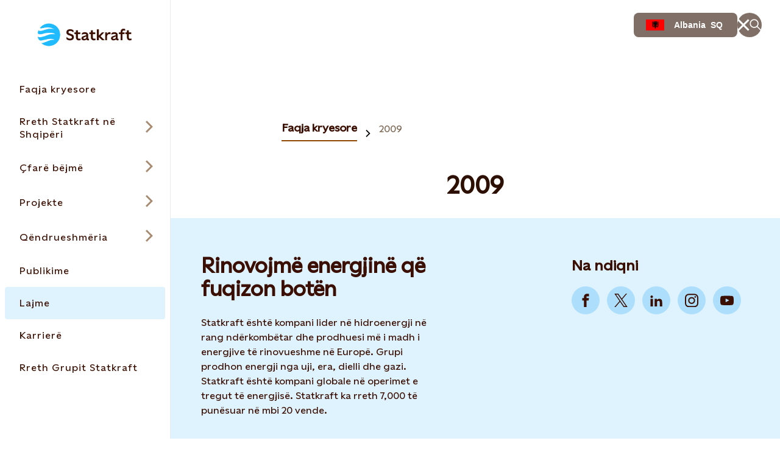

--- FILE ---
content_type: text/html; charset=utf-8
request_url: https://www.statkraft.al/lajme/2009/
body_size: 27770
content:




<!DOCTYPE html>

<html lang="sq-AL">

<head>

    <meta charset="UTF-8">
    <meta name="viewport" content="width=device-width" />
    <meta http-equiv="X-UA-Compatible" content="IE=edge" />

    <script nonce="cf042274-0a5f-4dc4-a7e3-6f8618ecc662">
!function(T,l,y){var S=T.location,k="script",D="instrumentationKey",C="ingestionendpoint",I="disableExceptionTracking",E="ai.device.",b="toLowerCase",w="crossOrigin",N="POST",e="appInsightsSDK",t=y.name||"appInsights";(y.name||T[e])&&(T[e]=t);var n=T[t]||function(d){var g=!1,f=!1,m={initialize:!0,queue:[],sv:"5",version:2,config:d};function v(e,t){var n={},a="Browser";return n[E+"id"]=a[b](),n[E+"type"]=a,n["ai.operation.name"]=S&&S.pathname||"_unknown_",n["ai.internal.sdkVersion"]="javascript:snippet_"+(m.sv||m.version),{time:function(){var e=new Date;function t(e){var t=""+e;return 1===t.length&&(t="0"+t),t}return e.getUTCFullYear()+"-"+t(1+e.getUTCMonth())+"-"+t(e.getUTCDate())+"T"+t(e.getUTCHours())+":"+t(e.getUTCMinutes())+":"+t(e.getUTCSeconds())+"."+((e.getUTCMilliseconds()/1e3).toFixed(3)+"").slice(2,5)+"Z"}(),iKey:e,name:"Microsoft.ApplicationInsights."+e.replace(/-/g,"")+"."+t,sampleRate:100,tags:n,data:{baseData:{ver:2}}}}var h=d.url||y.src;if(h){function a(e){var t,n,a,i,r,o,s,c,u,p,l;g=!0,m.queue=[],f||(f=!0,t=h,s=function(){var e={},t=d.connectionString;if(t)for(var n=t.split(";"),a=0;a<n.length;a++){var i=n[a].split("=");2===i.length&&(e[i[0][b]()]=i[1])}if(!e[C]){var r=e.endpointsuffix,o=r?e.location:null;e[C]="https://"+(o?o+".":"")+"dc."+(r||"services.visualstudio.com")}return e}(),c=s[D]||d[D]||"",u=s[C],p=u?u+"/v2/track":d.endpointUrl,(l=[]).push((n="SDK LOAD Failure: Failed to load Application Insights SDK script (See stack for details)",a=t,i=p,(o=(r=v(c,"Exception")).data).baseType="ExceptionData",o.baseData.exceptions=[{typeName:"SDKLoadFailed",message:n.replace(/\./g,"-"),hasFullStack:!1,stack:n+"\nSnippet failed to load ["+a+"] -- Telemetry is disabled\nHelp Link: https://go.microsoft.com/fwlink/?linkid=2128109\nHost: "+(S&&S.pathname||"_unknown_")+"\nEndpoint: "+i,parsedStack:[]}],r)),l.push(function(e,t,n,a){var i=v(c,"Message"),r=i.data;r.baseType="MessageData";var o=r.baseData;return o.message='AI (Internal): 99 message:"'+("SDK LOAD Failure: Failed to load Application Insights SDK script (See stack for details) ("+n+")").replace(/\"/g,"")+'"',o.properties={endpoint:a},i}(0,0,t,p)),function(e,t){if(JSON){var n=T.fetch;if(n&&!y.useXhr)n(t,{method:N,body:JSON.stringify(e),mode:"cors"});else if(XMLHttpRequest){var a=new XMLHttpRequest;a.open(N,t),a.setRequestHeader("Content-type","application/json"),a.send(JSON.stringify(e))}}}(l,p))}function i(e,t){f||setTimeout(function(){!t&&m.core||a()},500)}var e=function(){var n=l.createElement(k);n.src=h;var e=y[w];return!e&&""!==e||"undefined"==n[w]||(n[w]=e),n.onload=i,n.onerror=a,n.onreadystatechange=function(e,t){"loaded"!==n.readyState&&"complete"!==n.readyState||i(0,t)},n}();y.ld<0?l.getElementsByTagName("head")[0].appendChild(e):setTimeout(function(){l.getElementsByTagName(k)[0].parentNode.appendChild(e)},y.ld||0)}try{m.cookie=l.cookie}catch(p){}function t(e){for(;e.length;)!function(t){m[t]=function(){var e=arguments;g||m.queue.push(function(){m[t].apply(m,e)})}}(e.pop())}var n="track",r="TrackPage",o="TrackEvent";t([n+"Event",n+"PageView",n+"Exception",n+"Trace",n+"DependencyData",n+"Metric",n+"PageViewPerformance","start"+r,"stop"+r,"start"+o,"stop"+o,"addTelemetryInitializer","setAuthenticatedUserContext","clearAuthenticatedUserContext","flush"]),m.SeverityLevel={Verbose:0,Information:1,Warning:2,Error:3,Critical:4};var s=(d.extensionConfig||{}).ApplicationInsightsAnalytics||{};if(!0!==d[I]&&!0!==s[I]){var c="onerror";t(["_"+c]);var u=T[c];T[c]=function(e,t,n,a,i){var r=u&&u(e,t,n,a,i);return!0!==r&&m["_"+c]({message:e,url:t,lineNumber:n,columnNumber:a,error:i}),r},d.autoExceptionInstrumented=!0}return m}(y.cfg);function a(){y.onInit&&y.onInit(n)}(T[t]=n).queue&&0===n.queue.length?(n.queue.push(a),n.trackPageView({})):a()}(window,document,{src: "https://js.monitor.azure.com/scripts/b/ai.2.gbl.min.js", crossOrigin: "anonymous", cfg: {instrumentationKey: 'a9776c58-429e-4b82-b6a6-e2c68a607fae', disableCookiesUsage: false }});
</script>


    

<meta property="og:type" content="website" />
<meta property="og:url" content="https://www.statkraft.al/lajme/2009/" />
<meta property="og:title" content="2009" />
<meta property="og:description" content="2009" />

<meta name="twitter:card" content="summary_large_image">
<meta name="twitter:site" content="Statkraft">
<meta name="twitter:creator" content="Statkraft">




<title>2009</title>
<meta name="pageID" content="160256">

    <meta name="Last-Modified" content="2022-07-13" />

    <meta name="description" content="2009">



    
        <link rel="apple-touch-icon" sizes="180x180" href="/apple-touch-icon.png">
        <link rel="shortcut icon" type="image/png" sizes="32x32" href="/favicon-32x32.png">
        <link rel="icon" type="image/png" sizes="16x16" href="/favicon-16x16.png">
        <link rel="shortcut icon" href="/favicon.ico" type="image/x-icon">
        <link rel="icon" href="/favicon.ico" type="image/x-icon" />
    <meta name="msapplication-TileColor" content="#2b5797">
    <meta name="theme-color" content="#ffffff">
    <meta name="google-site-verification" content="4_yew7bAm_U4UNNxBhaCjBK52zPb6McxaheakPuRgRg"/>

        <link rel="canonical" href="https://www.statkraft.al/lajme/2009/" />

            <link rel="alternate" hreflang="sq-AL" href="https://www.statkraft.al/lajme/2009/" />
            <link rel="alternate" hreflang="en-150" href="https://www.statkraft.al/en-al/News/2009/" />
    
    
    
    

<script type="application/ld+json">
{"@context":"https://schema.org","@type":"Article","mainEntityOfPage":"https://www.statkraft.al/lajme/2009/","headline":"2009","description":null,"inLanguage":"sq-AL","datePublished":"2022-07-13T14:02:13+00:00","dateModified":"2022-07-13T14:02:13+00:00","image":[{"@type":"ImageObject","url":"","caption":null}],"author":{"@type":"Organization","name":"Statkraft AS"},"publisher":{"@type":"Organization","name":"Statkraft AS"},"articleBody":""}
</script>


    <link rel="stylesheet" rel="preload"
          href="/Frontend/dist/styles/styles.css?v=3832d4b11c612a0c432b534df1bda1b8">
    <!-- Google Tag Manager -->
    <script>
        (function(w, d, s, l, i) {
            w[l] = w[l] || [];
            w[l].push({
                "gtm.start":
                    new Date().getTime(), event: "gtm.js"
            });
            var f = d.getElementsByTagName(s)[0],
                j = d.createElement(s), dl = l != "dataLayer" ? "&l=" + l : "";
            j.async = true;
            j.src =
                "https://www.googletagmanager.com/gtm.js?id=" + i + dl;
            f.parentNode.insertBefore(j, f);
        })(window, document, "script", "dataLayer", 'GTM-NCKKZC4');</script>
    <!-- End Google Tag Manager -->
</head>

<body class=" StandardPageModel" data-last-modified="13.7.2022 2:02:13&#x202F;e pasdites">
<svg
  xmlns="http://www.w3.org/2000/svg"
  xmlns:xlink="http://www.w3.org/1999/xlink"
  width="0"
  height="0"
  style="display:none;"
>
  <symbol id="arrow-down" viewBox="0 0 18 23" width="18" height="23">
    <path
      d="M10.0001 19.0855V0.5H8.00008V19.0868L2.06656 13.1532L0.652344 14.5675L8.99945 22.9146L17.3466 14.5675L15.9323 13.1532L10.0001 19.0855Z"
      fill="currentColor"
    />
  </symbol>
  <symbol id="arrow-left-circled" viewBox="0 0 24 24" width="24" height="24">
    <path
      fill-rule="evenodd"
      clip-rule="evenodd"
      d="M12 2.5C6.75329 2.5 2.5 6.75329 2.5 12C2.5 17.2467 6.75329 21.5 12 21.5C17.2467 21.5 21.5 17.2467 21.5 12C21.5 6.75329 17.2467 2.5 12 2.5ZM0.5 12C0.5 5.64873 5.64873 0.5 12 0.5C18.3513 0.5 23.5 5.64873 23.5 12C23.5 18.3513 18.3513 23.5 12 23.5C5.64873 23.5 0.5 18.3513 0.5 12ZM8.68421 13L11.7471 16.0629L10.3329 17.4771L4.85579 12L10.3329 6.52289L11.7471 7.93711L8.68421 11H17.73V13H8.68421Z"
      fill="currentColor"
    />
  </symbol>
  <symbol id="arrow-left" viewBox="0 0 23 18" width="23" height="18">
    <path
      fill-rule="evenodd"
      clip-rule="evenodd"
      d="M3.91471 10.0008L9.84726 15.9333L8.43304 17.3475L0.0859375 9.00043L8.43304 0.65332L9.84726 2.06753L3.91401 8.00078L22.4995 8.00078V10.0008L3.91471 10.0008Z"
      fill="currentColor"
    />
  </symbol>
  <symbol id="arrow-right-circled" viewBox="0 0 24 24" width="24" height="24">
    <path
      fill-rule="evenodd"
      clip-rule="evenodd"
      d="M12 2.5C6.75329 2.5 2.5 6.75329 2.5 12C2.5 17.2467 6.75329 21.5 12 21.5C17.2467 21.5 21.5 17.2467 21.5 12C21.5 6.75329 17.2467 2.5 12 2.5ZM0.5 12C0.5 5.64873 5.64873 0.5 12 0.5C18.3513 0.5 23.5 5.64873 23.5 12C23.5 18.3513 18.3513 23.5 12 23.5C5.64873 23.5 0.5 18.3513 0.5 12ZM15.3153 11L12.2529 7.93758L13.6671 6.52336L19.1437 11.9999L13.6671 17.4775L12.2528 16.0634L15.3156 13H6.26953V11H15.3153Z"
      fill="currentColor"
    />
  </symbol>
  <symbol id="arrow-right" viewBox="0 0 23 18" width="23" height="18">
    <path
      fill-rule="evenodd"
      clip-rule="evenodd"
      d="M19.0855 10.0001H0.5V8.00008H19.0848L13.1523 2.06753L14.5665 0.65332L22.9136 9.00043L14.5665 17.3475L13.1523 15.9333L19.0855 10.0001Z"
      fill="currentColor"
    />
  </symbol>
  <symbol id="arrow-up" viewBox="0 0 18 23" width="18" height="23">
    <path
      d="M9.00043 0.0859375L0.65332 8.43304L2.06753 9.84726L8.00008 3.91472V22.5002H10.0001V3.91401L15.9333 9.84726L17.3475 8.43304L9.00043 0.0859375Z"
      fill="currentColor"
    />
  </symbol>
  <symbol
    id="battery-and-solar-icon"
    viewBox="0 0 113.39 113.39"
    width="16"
    height="16"
  >
    <!-- Generator: Adobe Illustrator 29.2.1, SVG Export Plug-In . SVG Version: 2.1.0 Build 116)  -->
    <path
      fill="currentColor"
      d="M27.53,79.64h22.8v-46.18h-22.8v46.18ZM31.52,54.68l6.93-9.3c1.07-1.44,3.11-1.74,4.55-.66,1.44,1.07,1.74,3.11.66,4.55l-3.06,4.11h3.14c1.26,0,2.41.73,2.94,1.87.54,1.14.37,2.49-.44,3.46l-7.37,8.91c-.64.78-1.57,1.18-2.51,1.18-.73,0-1.46-.24-2.07-.75-1.38-1.14-1.58-3.19-.43-4.58l2.97-3.58h-2.7c-1.23,0-2.35-.69-2.9-1.79-.55-1.1-.44-2.41.3-3.4Z"
    />
    <path
      fill="currentColor"
      d="M56.69,2.83C26.95,2.83,2.83,26.95,2.83,56.69s24.11,53.86,53.86,53.86,53.86-24.11,53.86-53.86S86.44,2.83,56.69,2.83ZM21.03,82.89V30.21c0-1.79,1.46-3.25,3.25-3.25h9.52v-6.12h10.27v6.12h9.52c1.79,0,3.25,1.46,3.25,3.25v52.68c0,1.79-1.46,3.25-3.25,3.25h-29.3c-1.79,0-3.25-1.46-3.25-3.25ZM53.21,103.71v-10.29h6.97c0,10.29-6.97,10.29-6.97,10.29ZM60.18,19.97h-6.97c0-10.29,6.97-10.29,6.97-10.29v10.29ZM64.45,85.59v-7.33c8.83-3.19,15.17-11.65,15.17-21.57s-6.33-18.38-15.17-21.57v-7.33c12.75,3.43,22.17,15.08,22.17,28.9s-9.42,25.47-22.17,28.9ZM87.47,92.4l-7.28-7.28,4.93-4.93c7.26,7.26,2.38,12.18,2.35,12.2ZM85.12,33.2h0s-4.93-4.93-4.93-4.93c7.28-7.28,12.21-2.35,12.21-2.35l-7.28,7.28ZM93.41,60.18v-6.97c10.29,0,10.29,6.97,10.29,6.97h-10.29Z"
    />
  </symbol>
  <symbol id="battery-icon" viewBox="0 0 113.39 113.39" width="16" height="16">
    <!-- Generator: Adobe Illustrator 29.2.1, SVG Export Plug-In . SVG Version: 2.1.0 Build 116)  -->
    <path
      fill="currentColor"
      d="M42.06,87.22h29.26V29.44h-29.26v57.78ZM47.46,56.51l9.55-12.81c1.07-1.44,3.11-1.74,4.55-.66s1.74,3.11.66,4.55l-5.68,7.62h6.77c1.26,0,2.41.73,2.94,1.87.54,1.14.37,2.49-.44,3.46l-10.16,12.27c-.64.78-1.57,1.18-2.51,1.18-.73,0-1.46-.24-2.07-.75-1.38-1.14-1.58-3.19-.43-4.58l5.75-6.95h-6.33c-1.23,0-2.35-.69-2.9-1.79-.55-1.1-.44-2.41.3-3.4Z"
    />
    <path
      fill="currentColor"
      d="M56.69,2.83C26.95,2.83,2.83,26.95,2.83,56.69s24.11,53.86,53.86,53.86,53.86-24.11,53.86-53.86S86.44,2.83,56.69,2.83ZM77.82,90.47c0,1.79-1.46,3.25-3.25,3.25h-35.76c-1.79,0-3.25-1.46-3.25-3.25V26.19c0-1.79,1.46-3.25,3.25-3.25h11.61v-6.43h12.53v6.43h11.61c1.79,0,3.25,1.46,3.25,3.25v64.28Z"
    />
  </symbol>
  <symbol id="biomass-icon" viewBox="0 0 113.39 113.39" width="16" height="16">
    <!-- Generator: Adobe Illustrator 29.1.0, SVG Export Plug-In . SVG Version: 2.1.0 Build 142)  -->
    <path
      fill="currentColor"
      d="M56.69,2.83C26.95,2.83,2.83,26.97,2.83,56.75c0,25.02,17.03,46.06,40.12,52.14,7.87,1.94,10.36-4.07,10.39-6.55,0-.93.04-1.42.08-1.6v-6.84c-8.48-.76-16.36-4.12-22.49-9.64-7.12-6.42-11.05-14.97-11.05-24.1s4.36-18.52,12.01-24.93c1.98-6.47,4.64-11.32,8.12-14.79,4.39-4.38,10.16-6.61,17.15-6.61s12.75,2.22,17.15,6.61c3.48,3.47,6.14,8.32,8.12,14.79,7.65,6.41,12.01,15.44,12.01,24.93s-3.92,17.68-11.05,24.1c-5.36,4.83-12.06,8-19.32,9.23.18-5.21,1.86-6.91,3.61-7.85,11.66-3.82,20-13.8,20-25.48,0-7.75-3.75-15.16-10.28-20.31l-.86-.67-.3-1.05c-1.68-5.86-3.87-10.08-6.7-12.9-3.12-3.11-7.17-4.63-12.37-4.63s-9.25,1.51-12.37,4.63c-2.83,2.82-5.02,7.04-6.7,12.9l-.3,1.05-.86.67c-6.54,5.15-10.28,12.56-10.28,20.31,0,13.84,11.71,25.29,26.78,26.94v-13.95l-21.89-21.14s1.68.06,4.58.06,6.09,1.26,8.66,3.72c1.44,1.38,5.43,5.18,8.65,8.26v-20.39h6.57v29.64c3.2-3.06,7.1-6.78,8.52-8.14,2.58-2.46,5.77-3.72,8.66-3.72s4.58-.06,4.58-.06l-21.76,21.01v28.16c28.21-1.71,50.55-25.14,50.55-53.81S86.44,2.83,56.69,2.83Z"
    />
  </symbol>
  <symbol id="book" viewBox="0 0 24 20" width="24" height="20">
    <path
      fill-rule="evenodd"
      clip-rule="evenodd"
      d="M0.5 0.410156H9.14C9.6469 0.410156 10.1488 0.509998 10.6172 0.703981C11.0855 0.897964 11.511 1.18229 11.8694 1.54072C11.9141 1.58541 11.9576 1.63114 12 1.67786C12.0423 1.6312 12.0858 1.58547 12.1306 1.54072C12.8545 0.816833 13.8363 0.410156 14.86 0.410156H23.5V19.5897H0.5V0.410156ZM11 4.27016C11 4.0259 10.9519 3.78403 10.8584 3.55836C10.7649 3.3327 10.6279 3.12765 10.4552 2.95494C10.2825 2.78222 10.0775 2.64521 9.85179 2.55174C9.62613 2.45827 9.38426 2.41016 9.14 2.41016H2.5V13.7702H9.14C9.64803 13.7702 10.1511 13.8704 10.6203 14.0653C10.7503 14.1193 10.8771 14.1802 11 14.2478V4.27016ZM10.9996 17.5897C10.9946 17.3609 10.9474 17.1348 10.8603 16.9229C10.7672 16.6965 10.6303 16.4906 10.4575 16.3172C10.2847 16.1438 10.0794 16.0062 9.8533 15.9124C9.62721 15.8185 9.38481 15.7702 9.14 15.7702H2.5V17.5897H10.9996ZM13.0004 17.5897H21.5V15.7702H14.86C14.6152 15.7702 14.3728 15.8185 14.1467 15.9124C13.9206 16.0062 13.7153 16.1438 13.5425 16.3172C13.3697 16.4906 13.2328 16.6965 13.1397 16.9229C13.0526 17.1348 13.0054 17.3609 13.0004 17.5897ZM21.5 13.7702V2.41016H14.86C14.3667 2.41016 13.8936 2.60612 13.5448 2.95494C13.196 3.30375 13 3.77685 13 4.27016V14.2478C13.1229 14.1802 13.2497 14.1193 13.3797 14.0653C13.8489 13.8704 14.352 13.7702 14.86 13.7702H21.5Z"
      fill="currentColor"
    />
  </symbol>
  <symbol id="calendar-icon" viewBox="0 0 113.39 113.39" width="16" height="16">
    <!-- Generator: Adobe Illustrator 29.2.1, SVG Export Plug-In . SVG Version: 2.1.0 Build 116)  -->
    <path
      fill="currentColor"
      d="M29.64,82.38h54.1v-34.83H29.64v34.83ZM70.46,54.81h5.53v6.5h-5.53v-6.5ZM70.46,68.61h5.53v6.5h-5.53v-6.5ZM59.46,54.81h5.5v6.5h-5.5v-6.5ZM59.46,68.61h5.5v6.5h-5.5v-6.5ZM48.43,54.81h5.5v6.5h-5.5v-6.5ZM48.43,68.61h5.5v6.5h-5.5v-6.5ZM37.39,54.81h5.53v6.5h-5.53v-6.5ZM37.39,68.61h5.53v6.5h-5.53v-6.5Z"
    />
    <path
      fill="currentColor"
      d="M76.48,33.39c0,1.79-1.46,3.25-3.25,3.25s-3.25-1.46-3.25-3.25v-2.39h-10.03v2.39c0,1.79-1.46,3.25-3.25,3.25s-3.25-1.46-3.25-3.25v-2.39h-10.03v2.39c0,1.79-1.46,3.25-3.25,3.25s-3.25-1.46-3.25-3.25v-2.39h-7.27v10.04h54.1v-10.04h-7.27v2.39Z"
    />
    <path
      fill="currentColor"
      d="M56.69,2.83C26.95,2.83,2.83,26.95,2.83,56.69s24.11,53.86,53.86,53.86,53.86-24.11,53.86-53.86S86.44,2.83,56.69,2.83ZM90.25,85.63c0,1.79-1.46,3.25-3.25,3.25H26.39c-1.79,0-3.25-1.46-3.25-3.25V27.76c0-1.79,1.46-3.25,3.25-3.25h10.52v-2.48c0-1.79,1.46-3.25,3.25-3.25s3.25,1.46,3.25,3.25v2.48h10.03v-2.48c0-1.79,1.46-3.25,3.25-3.25s3.25,1.46,3.25,3.25v2.48h10.03v-2.48c0-1.79,1.46-3.25,3.25-3.25s3.25,1.46,3.25,3.25v2.48h10.52c1.79,0,3.25,1.46,3.25,3.25v57.87Z"
    />
  </symbol>
  <symbol id="calendar" viewBox="0 0 24 24" width="24" height="24">
    <path
      fill-rule="evenodd"
      clip-rule="evenodd"
      d="M5.26 2.37012V0.5H7.26V2.37012H11V0.5H13V2.37012H16.74V0.5H18.74V2.37012H23.5205V23.5004H0.480469V2.37012H5.26ZM5.26 4.37012H2.48047V7.15012H21.5205V4.37012H18.74V5.28H16.74V4.37012H13V5.28H11V4.37012H7.26V5.28H5.26V4.37012ZM21.5205 9.15012H2.48047V21.5004H21.5205V9.15012ZM7.2198 13.9297H5.2998V11.9297H7.2198V13.9297ZM11.0399 13.9297H9.12988V11.9297H11.0399V13.9297ZM14.87 13.9297H12.96V11.9297H14.87V13.9297ZM18.7003 13.9297H16.7803V11.9297H18.7003V13.9297ZM7.2198 18.7197H5.2998V16.7197H7.2198V18.7197ZM11.0399 18.7197H9.12988V16.7197H11.0399V18.7197ZM14.87 18.7197H12.96V16.7197H14.87V18.7197ZM18.7003 18.7197H16.7803V16.7197H18.7003V18.7197Z"
      fill="currentColor"
    />
  </symbol>
  <symbol id="check-circled" viewBox="0 0 24 24" width="24" height="24">
    <path
      fill-rule="evenodd"
      clip-rule="evenodd"
      d="M12 2.5C6.75329 2.5 2.5 6.75329 2.5 12C2.5 17.2467 6.75329 21.5 12 21.5C17.2467 21.5 21.5 17.2467 21.5 12C21.5 6.75329 17.2467 2.5 12 2.5ZM0.5 12C0.5 5.64873 5.64873 0.5 12 0.5C18.3513 0.5 23.5 5.64873 23.5 12C23.5 18.3513 18.3513 23.5 12 23.5C5.64873 23.5 0.5 18.3513 0.5 12ZM18.4366 8.88679L10.0895 17.2339L5.56242 12.7068L6.97664 11.2926L10.0895 14.4055L17.0224 7.47258L18.4366 8.88679Z"
      fill="currentColor"
    />
  </symbol>
  <symbol
    id="checkbox-check-disabled"
    viewBox="0 0 20 20"
    width="20"
    height="20"
  >
    <path
      d="M15 7L8.125 13.875L5 10.75"
      stroke="#c0bbb9"
      stroke-width="2.5"
      stroke-linecap="square"
    />
  </symbol>
  <symbol id="checkbox-check" viewBox="0 0 20 20" width="20" height="20">
    <path
      d="M15 7L8.125 13.875L5 10.75"
      stroke="#43C3FF"
      stroke-width="2.5"
      stroke-linecap="square"
    />
  </symbol>
  <symbol id="chevron-down" viewBox="0 0 18 11" width="18" height="11">
    <path
      fill-rule="evenodd"
      clip-rule="evenodd"
      d="M9.00007 7.58586L16.293 0.292969L17.7072 1.70718L9.00007 10.4143L0.292969 1.70718L1.70718 0.292969L9.00007 7.58586Z"
      fill="currentColor"
    />
  </symbol>
  <symbol id="chevron-left-circled" viewBox="0 0 24 24" width="24" height="24">
    <path
      fill-rule="evenodd"
      clip-rule="evenodd"
      d="M12 2.5C6.75329 2.5 2.5 6.75329 2.5 12C2.5 17.2467 6.75329 21.5 12 21.5C17.2467 21.5 21.5 17.2467 21.5 12C21.5 6.75329 17.2467 2.5 12 2.5ZM0.5 12C0.5 5.64873 5.64873 0.5 12 0.5C18.3513 0.5 23.5 5.64873 23.5 12C23.5 18.3513 18.3513 23.5 12 23.5C5.64873 23.5 0.5 18.3513 0.5 12ZM10.6837 12.0005L14.7466 7.93758L13.3324 6.52336L7.85532 12.0005L13.3324 17.4776L14.7466 16.0634L10.6837 12.0005Z"
      fill="currentColor"
    />
  </symbol>
  <symbol id="chevron-left" viewBox="0 0 11 18" width="11" height="18">
    <path
      fill-rule="evenodd"
      clip-rule="evenodd"
      d="M3.76796 9.00009L10.8841 1.88398L9.1163 0.116211L0.232422 9.00009L9.11631 17.884L10.8841 16.1162L3.76796 9.00009Z"
      fill="currentColor"
    />
  </symbol>
  <symbol id="chevron-right" viewBox="0 0 11 18" width="11" height="18">
    <path
      fill-rule="evenodd"
      clip-rule="evenodd"
      d="M7.23233 9.00009L0.116211 1.88398L1.88398 0.116211L10.7679 9.00009L1.88398 17.884L0.116211 16.1162L7.23233 9.00009Z"
      fill="currentColor"
    />
  </symbol>
  <symbol id="chevron-up" viewBox="0 0 18 11" width="18" height="11">
    <path
      fill-rule="evenodd"
      clip-rule="evenodd"
      d="M9.00008 0.585938L17.7072 9.29304L16.293 10.7073L9.00008 3.41436L1.70718 10.7073L0.292969 9.29304L9.00008 0.585938Z"
      fill="currentColor"
    />
  </symbol>
  <symbol id="co2-icon" viewBox="0 0 113.39 113.39" width="16" height="16">
    <!-- Generator: Adobe Illustrator 29.2.1, SVG Export Plug-In . SVG Version: 2.1.0 Build 116)  -->
    <path
      fill="currentColor"
      d="M56.69,2.83C26.95,2.83,2.83,26.95,2.83,56.69s24.11,53.86,53.86,53.86,53.86-24.11,53.86-53.86S86.44,2.83,56.69,2.83ZM39.48,48.57c-2.44-1.85-5.33-2.82-8.19-2.82-6.96,0-11.66,4.61-11.66,10.98s4.7,10.98,11.66,10.98c2.85,0,5.76-.96,8.19-2.77v7.56c-2.63,1.3-5.7,2.07-8.43,2.07-10.93,0-19.06-7.64-19.06-17.83s8.13-17.83,19.06-17.83c2.73,0,5.8.77,8.43,2.07v7.6ZM61.12,74.57c-10.44,0-18.37-7.69-18.37-17.83s7.94-17.83,18.37-17.83,18.47,7.69,18.47,17.83-7.94,17.83-18.47,17.83ZM83.63,81.81v-.19c3.13-3.27,5.29-5.56,6.67-7.37,2-2.7,2.48-4.05,2.48-5.37,0-2.08-1.48-3.21-3.51-3.21-1.75,0-3.67,1-5.29,2.94v-3.67c1.48-1.51,3.48-2.46,5.48-2.46,4,0,6.86,2.38,6.86,6.13,0,2.29-.97,4.26-2.75,6.8-.84,1.05-1.92,2.13-3.19,3.4h6.07v3h-12.82Z"
    />
    <path
      fill="currentColor"
      d="M61.12,45.76c-6.17,0-10.68,4.61-10.68,10.98s4.51,10.98,10.68,10.98,10.78-4.56,10.78-10.98-4.51-10.98-10.78-10.98Z"
    />
  </symbol>
  <symbol id="coins-icon" viewBox="0 0 113.39 113.39" width="16" height="16">
    <!-- Generator: Adobe Illustrator 29.2.1, SVG Export Plug-In . SVG Version: 2.1.0 Build 116)  -->
    <path
      fill="currentColor"
      d="M40.64,44.24c-.15,0-.3,0-.45,0-3.46,0-6.88-.55-10.17-1.63-.78-.26-1.5-.55-2.18-.87v6.45c0,1.04,4.4,4.06,12.8,4.06,7.95,0,12.31-2.7,12.76-3.87v-.71h.04s0-.04,0-.06v-5.86c-.68.31-1.4.6-2.17.86-3.45,1.14-7.01,1.69-10.64,1.64Z"
    />
    <path
      fill="currentColor"
      d="M40.64,66.61c7.95,0,12.31-2.7,12.76-3.87v-6.44c-3.15,1.49-7.41,2.44-12.76,2.44s-9.65-.96-12.8-2.46v6.27c0,1.04,4.4,4.06,12.8,4.06Z"
    />
    <path
      fill="currentColor"
      d="M53.4,70.67c-3.15,1.49-7.41,2.44-12.76,2.44s-9.65-.96-12.8-2.46v6.39c0,1.04,4.4,4.06,12.8,4.06s12.43-2.77,12.77-3.92c0-.05-.01-.09-.01-.14v-6.37Z"
    />
    <path
      fill="currentColor"
      d="M59.94,70.78v6.25s0,.09-.01.14c.34,1.14,4.7,3.92,12.77,3.92s12.8-3.01,12.8-4.06v-6.27c-3.16,1.5-7.43,2.46-12.8,2.46s-9.61-.95-12.76-2.44Z"
    />
    <path
      fill="currentColor"
      d="M40.64,29.62c-8.4,0-12.8,3.01-12.8,4.06,0,.34,1.04,1.69,4.24,2.76,2.74.9,5.61,1.34,8.52,1.3h.05s.05,0,.05,0c2.89.05,5.77-.39,8.53-1.3,3.18-1.07,4.22-2.41,4.22-2.75,0-1.04-4.4-4.06-12.8-4.06Z"
    />
    <path
      fill="currentColor"
      d="M56.69,2.83C26.95,2.83,2.83,26.95,2.83,56.69s24.11,53.86,53.86,53.86,53.86-24.11,53.86-53.86S86.44,2.83,56.69,2.83ZM92,62.03v15.01c0,5.25-6.63,10.56-19.3,10.56-7.52,0-12.89-1.87-16.03-4.49-3.14,2.61-8.51,4.49-16.03,4.49-12.67,0-19.3-5.31-19.3-10.56v-43.86h.04c.41-5.08,6.99-10.06,19.26-10.06s18.86,4.98,19.26,10.06h.04v6.87c3.15-1.49,7.41-2.44,12.76-2.44,12.27,0,18.86,4.98,19.26,10.06h.04v14.37Z"
    />
    <path
      fill="currentColor"
      d="M72.7,44.1c-7.95,0-12.31,2.7-12.76,3.87v.33c.21.48,1.34,1.65,4.19,2.61,2.74.9,5.6,1.34,8.52,1.3h.05s.05,0,.05,0c2.92.04,5.78-.39,8.53-1.3,3.18-1.07,4.22-2.41,4.22-2.75,0-1.04-4.4-4.06-12.8-4.06Z"
    />
    <path
      fill="currentColor"
      d="M72.7,58.72c-.15,0-.3,0-.45,0-3.46,0-6.88-.55-10.17-1.63-.76-.26-1.47-.54-2.14-.85v6.61c.44,1.17,4.81,3.87,12.76,3.87,8.4,0,12.8-3.01,12.8-4.06v-6.45c-.68.31-1.4.6-2.17.86-3.45,1.14-7.03,1.68-10.64,1.64Z"
    />
  </symbol>
  <symbol id="cross-circled" viewBox="0 0 24 24" width="24" height="24">
    <path
      fill-rule="evenodd"
      clip-rule="evenodd"
      d="M12 2.5C6.75329 2.5 2.5 6.75329 2.5 12C2.5 17.2467 6.75329 21.5 12 21.5C17.2467 21.5 21.5 17.2467 21.5 12C21.5 6.75329 17.2467 2.5 12 2.5ZM0.5 12C0.5 5.64873 5.64873 0.5 12 0.5C18.3513 0.5 23.5 5.64873 23.5 12C23.5 18.3513 18.3513 23.5 12 23.5C5.64873 23.5 0.5 18.3513 0.5 12ZM12.0005 10.5863L16.0634 6.52336L17.4776 7.93758L13.4147 12.0005L17.4776 16.0634L16.0634 17.4776L12.0005 13.4147L7.93758 17.4776L6.52336 16.0634L10.5863 12.0005L6.52336 7.93758L7.93758 6.52336L12.0005 10.5863Z"
      fill="currentColor"
    />
  </symbol>
  <symbol id="destination" viewBox="0 0 24 24" width="24" height="24">
    <path
      fill-rule="evenodd"
      clip-rule="evenodd"
      d="M12.0004 2.5C10.2393 2.5 8.5504 3.19957 7.30516 4.44481C6.05992 5.69005 5.36035 7.37896 5.36035 9.14C5.36035 12.138 7.0969 15.2548 8.97556 17.7187C9.89937 18.9303 10.8254 19.9425 11.5207 20.6518C11.6971 20.8318 11.8583 20.9918 12.0004 21.1303C12.1424 20.9918 12.3036 20.8318 12.48 20.6518C13.1754 19.9425 14.1013 18.9303 15.0251 17.7187C16.9038 15.2548 18.6404 12.138 18.6404 9.14C18.6404 7.37896 17.9408 5.69005 16.6955 4.44481C15.4503 3.19957 13.7614 2.5 12.0004 2.5ZM12.0004 22.5C11.3421 23.2528 11.3419 23.2526 11.3417 23.2524L11.3336 23.2454L11.3143 23.2282C11.2978 23.2136 11.2743 23.1925 11.2442 23.1654C11.184 23.111 11.0975 23.0319 10.9884 22.9297C10.7703 22.7254 10.4616 22.4285 10.0925 22.0519C9.35535 21.3 8.37133 20.2247 7.38514 18.9313C5.4438 16.3852 3.36035 12.822 3.36035 9.14C3.36035 6.84853 4.27063 4.65091 5.89095 3.0306C7.51126 1.41028 9.70888 0.5 12.0004 0.5C14.2918 0.5 16.4894 1.41028 18.1098 3.0306C19.7301 4.65091 20.6404 6.84853 20.6404 9.14C20.6404 12.822 18.5569 16.3852 16.6156 18.9313C15.6294 20.2247 14.6454 21.3 13.9082 22.0519C13.5391 22.4285 13.2304 22.7254 13.0123 22.9297C12.9032 23.0319 12.8167 23.111 12.7565 23.1654C12.7265 23.1925 12.7029 23.2136 12.6864 23.2282L12.6671 23.2454L12.6597 23.2519C12.6594 23.2521 12.6586 23.2528 12.0004 22.5ZM12.0004 22.5L12.6586 23.2528L12.0004 23.8283L11.3417 23.2524L12.0004 22.5Z"
      fill="currentColor"
    />
    <path
      fill-rule="evenodd"
      clip-rule="evenodd"
      d="M11.9996 7.28027C10.9724 7.28027 10.1396 8.11302 10.1396 9.14027C10.1396 10.1675 10.9724 11.0003 11.9996 11.0003C13.0269 11.0003 13.8596 10.1675 13.8596 9.14027C13.8596 8.11302 13.0269 7.28027 11.9996 7.28027ZM8.13965 9.14027C8.13965 7.00845 9.86783 5.28027 11.9996 5.28027C14.1315 5.28027 15.8596 7.00845 15.8596 9.14027C15.8596 11.2721 14.1315 13.0003 11.9996 13.0003C9.86783 13.0003 8.13965 11.2721 8.13965 9.14027Z"
      fill="currentColor"
    />
  </symbol>
  <symbol
    id="district-heating-icon"
    viewBox="0 0 113.39 113.39"
    width="16"
    height="16"
  >
    <!-- Generator: Adobe Illustrator 29.1.0, SVG Export Plug-In . SVG Version: 2.1.0 Build 142)  -->
    <path
      fill="currentColor"
      d="M56.69,2.83C26.95,2.83,2.83,26.98,2.83,56.76c0,18.17,8.97,34.23,22.72,44v-2.92c0-7.54,7.7-7.54,7.7-7.54v15.03c1.92.93,3.9,1.75,5.94,2.45v-9.94c0-7.54,7.7-7.54,7.7-7.54v19.5c1.95.36,3.93.61,5.94.75v-12.71c0-7.54,7.7-7.54,7.7-7.54v20.25c2.01-.14,4-.4,5.94-.75v-11.95c0-7.54,7.7-7.54,7.7-7.54v17.48c2.04-.7,4.02-1.52,5.94-2.45v-7.49c0-7.54,7.7-7.54,7.7-7.54v10.47c13.75-9.77,22.72-25.84,22.72-44,0-29.78-24.11-53.93-53.86-53.93h0ZM43.52,46.04l1.96,5.36c1.91,5.24,1.91,11,0,16.24l-4.49,12.32-6.35-2.32,4.49-12.32c1.36-3.74,1.36-7.86,0-11.59l-1.96-5.36c-1.91-5.24-1.91-11,0-16.24l4.49-12.32,6.35,2.32-4.49,12.32c-1.36,3.74-1.36,7.86,0,11.59ZM59.1,46.04l1.96,5.36c1.91,5.24,1.91,11,0,16.24l-4.49,12.32-6.35-2.32,4.49-12.32c1.36-3.74,1.36-7.86,0-11.59l-1.96-5.36c-1.91-5.24-1.91-11,0-16.24l4.49-12.32,6.35,2.32-4.49,12.32c-1.36,3.74-1.36,7.86,0,11.59ZM74.67,46.04l1.96,5.36c1.91,5.24,1.91,11,0,16.24l-4.49,12.32-6.35-2.32,4.49-12.32c1.36-3.74,1.36-7.86,0-11.59l-1.96-5.36c-1.91-5.24-1.91-11,0-16.24l4.49-12.32,6.35,2.32-4.49,12.32c-1.36,3.74-1.36,7.86,0,11.59Z"
    />
  </symbol>
  <symbol id="download" viewBox="0 0 18 24" width="18" height="24">
    <path
      d="M9.99956 0.5V15.3027L15.9416 9.35293L17.3567 10.7662L8.99917 19.1347L0.641602 10.7662L2.05674 9.35293L7.99956 15.3035V0.5H9.99956Z"
      fill="currentColor"
    />
    <path
      d="M2.34961 18.6699V21.4999H15.6496V18.6699H17.6496V23.4999H0.349609V18.6699H2.34961Z"
      fill="currentColor"
    />
  </symbol>
  <symbol
    id="entered_into_operation-icon"
    viewBox="0 0 113.39 113.39"
    width="16"
    height="16"
  >
    <!-- Generator: Adobe Illustrator 29.2.1, SVG Export Plug-In . SVG Version: 2.1.0 Build 116)  -->
    <path
      fill="currentColor"
      d="M56.69,2.83C26.95,2.83,2.83,26.95,2.83,56.69s24.11,53.86,53.86,53.86,53.86-24.11,53.86-53.86S86.44,2.83,56.69,2.83ZM56.69,96.79c-22.11,0-40.1-17.99-40.1-40.1,0-5.87,1.28-11.45,3.56-16.48l5.49,3.65c-1.64,3.95-2.55,8.29-2.55,12.83,0,18.53,15.07,33.6,33.6,33.6s33.6-15.07,33.6-33.6-15.07-33.6-33.6-33.6c-7.74,0-14.87,2.64-20.56,7.06l6.41,6.41h-16.98v-16.98l5.95,5.95c6.89-5.58,15.65-8.93,25.18-8.93,22.11,0,40.1,17.99,40.1,40.1s-17.99,40.1-40.1,40.1ZM63.28,56.69c0,.61-.09,1.19-.24,1.75l10.4,10.4v4.6h0s-4.6,0-4.6,0l-10.4-10.4c-.56.15-1.14.24-1.75.24-3.63,0-6.58-2.95-6.58-6.58,0-2.45,1.35-4.58,3.33-5.72v-19.26l3.25-3.25,3.25,3.25v19.26c1.99,1.13,3.33,3.27,3.33,5.72Z"
    />
  </symbol>
  <symbol id="equalizer" viewBox="0 0 32 32" width="20" height="20">
    <path
      d="M14 4v-0.5c0-0.825-0.675-1.5-1.5-1.5h-5c-0.825 0-1.5 0.675-1.5 1.5v0.5h-6v4h6v0.5c0 0.825 0.675 1.5 1.5 1.5h5c0.825 0 1.5-0.675 1.5-1.5v-0.5h18v-4h-18zM8 8v-4h4v4h-4zM26 13.5c0-0.825-0.675-1.5-1.5-1.5h-5c-0.825 0-1.5 0.675-1.5 1.5v0.5h-18v4h18v0.5c0 0.825 0.675 1.5 1.5 1.5h5c0.825 0 1.5-0.675 1.5-1.5v-0.5h6v-4h-6v-0.5zM20 18v-4h4v4h-4zM14 23.5c0-0.825-0.675-1.5-1.5-1.5h-5c-0.825 0-1.5 0.675-1.5 1.5v0.5h-6v4h6v0.5c0 0.825 0.675 1.5 1.5 1.5h5c0.825 0 1.5-0.675 1.5-1.5v-0.5h18v-4h-18v-0.5zM8 28v-4h4v4h-4z"
      fill="currentColor"
    />
  </symbol>
  <symbol id="expand" viewBox="0 0 24 24" width="24" height="24">
    <path
      fill-rule="evenodd"
      clip-rule="evenodd"
      d="M1.57031 0.570312H9.15031V2.57031H3.98453L9.85742 8.44321L8.44321 9.85742L2.57031 3.98453V9.15031H0.570312V1.57031H1.43031L1.57031 1.43031V0.570312ZM14.8503 0.570312H22.4303V1.43031L22.5703 1.57031H23.4303V9.15031H21.4303V3.98453L15.5574 9.85742L14.1432 8.44321L20.0161 2.57031H14.8503V0.570312ZM2.57031 20.0161L8.44321 14.1432L9.85742 15.5574L3.98453 21.4303H9.15031V23.4303H1.57031V22.5703L1.43031 22.4303H0.570312V14.8503H2.57031V20.0161ZM22.5703 22.4303H23.4303V14.8503H21.4303V20.0161L15.5574 14.1432L14.1432 15.5574L20.0161 21.4303H14.8503V23.4303H22.4303V22.5703L22.5703 22.4303Z"
      fill="currentColor"
    />
  </symbol>
  <symbol id="facebook" viewBox="0 0 32 32" width="32" height="32">
    <path
      d="M19 6.4h5v-6h-5c-3.86 0-7 3.14-7 7v3h-4v6h4v16h6v-16h5l1-6h-6v-3c0-0.542 0.458-1 1-1z"
      fill="currentColor"
    />
  </symbol>
  <symbol id="flickr" viewBox="0 0 32 32" width="32" height="32">
    <path
      d="M0 17.4c0-3.866 3.134-7 7-7s7 3.134 7 7c0 3.866-3.134 7-7 7s-7-3.134-7-7zM18 17.4c0-3.866 3.134-7 7-7s7 3.134 7 7c0 3.866-3.134 7-7 7s-7-3.134-7-7z"
      fill="currentColor"
    />
  </symbol>
  <symbol
    id="gas-power-icon"
    viewBox="0 0 113.39 113.39"
    width="16"
    height="16"
  >
    <!-- Generator: Adobe Illustrator 29.2.1, SVG Export Plug-In . SVG Version: 2.1.0 Build 116)  -->
    <path
      fill="currentColor"
      d="M56.31,28.81c-6.3,12.9-19.22,30.39-18.6,39.82.29,4.2,1.76,8.1,4.27,11.22-.48-9.12,8.18-22.67,8.18-22.67,0,0,6.37,7.26,8.9,10.42,1.81-1.98,6.78-6.9,6.78-6.9,0,0,7.14,9.14,7.62,17.73,2.27-3.4,3.45-7.5,3.23-11.77-.82-16.38-13.65-31.96-20.38-37.87h0v.02Z"
    />
    <path
      fill="currentColor"
      d="M56.69,2.83C26.95,2.83,2.83,26.95,2.83,56.69s24.12,53.86,53.86,53.86,53.86-24.12,53.86-53.86S86.43,2.83,56.69,2.83ZM65.04,92.49s5.48-8.39-.84-20.67c-.94,1.01-1.91,2.12-2.63,3.01l-2.73,3.47-2.63-3.52c-1.23-1.64-2.89-3.69-4.39-5.45-6.3,14.81-1.54,23.32-1.54,23.32-13.19-3.21-18.64-13.19-19.3-23.83-.87-14.3,16.04-33.77,23.73-50.26,6.08,5.14,27.45,23.76,28.63,47.64.53,10.66-5.07,23.01-18.33,26.29h.02Z"
    />
  </symbol>
  <symbol id="gear-icon" viewBox="0 0 113.39 113.39" width="16" height="16">
    <!-- Generator: Adobe Illustrator 29.1.0, SVG Export Plug-In . SVG Version: 2.1.0 Build 142)  -->
    <path
      fill="currentColor"
      d="M56.69,47.19c-5.24,0-9.5,4.26-9.5,9.5s4.26,9.5,9.5,9.5,9.5-4.26,9.5-9.5-4.26-9.5-9.5-9.5Z"
    />
    <path
      fill="currentColor"
      d="M81.07,35.2l-6.1,3.52-1.74-1.48c-2.39-2.03-5.1-3.58-8.06-4.62l-2.17-.76v-6.96h-12.6v7.1l-2.17.76c-2.96,1.04-5.67,2.6-8.06,4.62l-1.74,1.48-6.1-3.52-6.34,11.05,6.17,3.54-.44,2.28c-.59,3.07-.59,6.18,0,9.25l.44,2.28-6.17,3.54,6.34,11.05,6.1-3.52,1.74,1.48c2.39,2.03,5.1,3.58,8.06,4.62l2.17.76v6.83h12.6v-7.1l2.17-.76c2.96-1.04,5.67-2.6,8.06-4.62l1.74-1.48,6.1,3.52,6.34-11.05-6.17-3.55.44-2.28c.29-1.48.44-2.99.44-4.49,0-1.55-.15-3.1-.44-4.61l-.44-2.28,6.18-3.55-6.34-11.05ZM56.69,72.7c-8.82,0-16-7.18-16-16s7.18-16,16-16,16,7.18,16,16-7.18,16-16,16Z"
    />
    <path
      fill="currentColor"
      d="M56.69,2.83C26.95,2.83,2.83,26.95,2.83,56.69s24.11,53.86,53.86,53.86,53.86-24.11,53.86-53.86S86.44,2.83,56.69,2.83ZM83.46,86.94l-7.86-4.54c-1.9,1.39-3.95,2.57-6.11,3.51v9.08h-25.6v-8.82c-2.16-.94-4.21-2.11-6.11-3.51l-7.86,4.54-12.82-22.34,7.86-4.52c-.27-2.35-.27-4.71,0-7.06l-7.86-4.52,12.82-22.34,7.86,4.54c1.9-1.39,3.95-2.57,6.11-3.51v-9.08h25.6v8.95c2.16.94,4.21,2.11,6.11,3.51l7.86-4.54,12.82,22.34-7.86,4.51c.14,1.17.2,2.36.2,3.54h0c0,1.13-.07,2.27-.2,3.39l7.86,4.51-12.82,22.34Z"
    />
  </symbol>
  <symbol id="globe" viewBox="0 0 22 22" width="22" height="22">
    <path
      fill-rule="evenodd"
      clip-rule="evenodd"
      d="M0 11C0 4.92487 4.92487 0 11 0C17.0751 0 22 4.92487 22 11C22 17.0751 17.0751 22 11 22C4.92487 22 0 17.0751 0 11ZM8.93372 2.23832C4.95908 3.17207 2 6.74047 2 11C2 15.2595 4.95908 18.8279 8.93372 19.7617C8.52806 19.2 8.19649 18.4797 7.93 17.6802C7.66852 16.8958 7.45504 15.9903 7.29887 15H3V13H7.0716C7.02453 12.3528 7 11.6835 7 11C7 10.3165 7.02453 9.64724 7.0716 9H3V7H7.29887C7.45504 6.00968 7.66852 5.10424 7.93 4.31981C8.19649 3.52033 8.52806 2.80002 8.93372 2.23832ZM13.0663 2.23832C13.4719 2.80002 13.8035 3.52034 14.07 4.31981C14.3315 5.10424 14.545 6.00968 14.7011 7H19V9H14.9284C14.9755 9.64724 15 10.3165 15 11C15 11.6835 14.9755 12.3528 14.9284 13H19V15H14.7011C14.545 15.9903 14.3315 16.8958 14.07 17.6802C13.8035 18.4797 13.4719 19.2 13.0663 19.7617C17.0409 18.8279 20 15.2595 20 11C20 6.74047 17.0409 3.17207 13.0663 2.23832ZM12.9227 13C12.973 12.3614 13 11.6918 13 11C13 10.3082 12.973 9.63862 12.9227 9H9.07731C9.02698 9.63862 9 10.3082 9 11C9 11.6918 9.02698 12.3614 9.07731 13H12.9227ZM9.3262 15H12.6738C12.5399 15.7663 12.3698 16.4564 12.1726 17.0477C11.9206 17.8038 11.6425 18.3436 11.3823 18.6738C11.2545 18.8359 11.1506 18.9225 11.0814 18.9649C11.0485 18.9852 11.0264 18.9935 11.0153 18.9969C11.0052 19 11.001 19 11.0001 19H11C10.9993 19 10.9951 19.0001 10.9847 18.9969C10.9736 18.9935 10.9515 18.9852 10.9186 18.9649C10.8494 18.9225 10.7455 18.8359 10.6177 18.6738C10.3575 18.3436 10.0794 17.8038 9.82736 17.0477C9.63025 16.4564 9.46008 15.7663 9.3262 15ZM9.3262 7H12.6738C12.5399 6.23367 12.3698 5.54362 12.1726 4.95227C11.9206 4.19616 11.6425 3.65642 11.3823 3.32624C11.2545 3.16408 11.1506 3.07752 11.0814 3.03507C11.0485 3.01483 11.0264 3.00645 11.0153 3.00305C11.0052 2.99998 11.001 3 11.0001 3L11 3C10.9993 3 10.9951 2.9999 10.9847 3.00305C10.9736 3.00645 10.9515 3.01483 10.9186 3.03507C10.8494 3.07752 10.7455 3.16408 10.6177 3.32624C10.3575 3.65642 10.0794 4.19616 9.82736 4.95227C9.63025 5.54362 9.46008 6.23367 9.3262 7Z"
      fill="currentColor"
    />
  </symbol>
  <symbol
    id="government-icon"
    viewBox="0 0 113.39 113.39"
    width="16"
    height="16"
  >
    <!-- Generator: Adobe Illustrator 29.2.1, SVG Export Plug-In . SVG Version: 2.1.0 Build 116)  -->
    <rect fill="currentColor" x="79.43" y="56.05" width="8.31" height="27.51" />
    <path
      fill="currentColor"
      d="M19.15,83.59v-34.05h14.81v-6.08h-1.82c-1.79,0-3.25-1.46-3.25-3.25s1.46-3.25,3.25-3.25h5.37c1.38-8.14,7.8-14.56,15.93-15.93v-6.79h6.5v6.79c8.14,1.38,14.56,7.8,15.93,15.93h5.37c1.79,0,3.25,1.46,3.25,3.25s-1.46,3.25-3.25,3.25h-1.82v6.08h14.81v34.05h9.1c4.58-7.92,7.21-17.1,7.21-26.9,0-29.74-24.11-53.86-53.86-53.86S2.83,26.95,2.83,56.69c0,9.8,2.63,18.98,7.21,26.9h9.1Z"
    />
    <polygon
      fill="currentColor"
      points="72.93 83.59 72.93 43.47 40.46 43.47 40.46 83.59 46.96 83.59 46.96 56.06 53.46 56.06 53.46 83.59 59.93 83.59 59.93 56.06 66.43 56.06 66.43 83.59 72.93 83.59"
    />
    <path
      fill="currentColor"
      d="M56.69,27.24c-6.03,0-11.12,4.14-12.57,9.73h25.13c-1.45-5.59-6.53-9.73-12.57-9.73Z"
    />
    <path
      fill="currentColor"
      d="M14.46,90.09c9.86,12.46,25.11,20.46,42.23,20.46s32.37-8,42.23-20.46H14.46Z"
    />
    <rect fill="currentColor" x="25.65" y="56.05" width="8.31" height="27.51" />
  </symbol>
  <symbol
    id="gross_head-icon"
    viewBox="0 0 113.39 113.39"
    width="16"
    height="16"
  >
    <!-- Generator: Adobe Illustrator 29.2.1, SVG Export Plug-In . SVG Version: 2.1.0 Build 116)  -->
    <path
      fill="currentColor"
      d="M87.29,86.86c-2.51,1.24-7.5,3.32-12.8,3.32s-10.29-2.08-12.8-3.32c-2.51,1.24-7.5,3.32-12.8,3.32-4.26,0-8.31-1.34-11.04-2.51v-7.23c.69.39,5.85,3.24,11.04,3.24,5.55,0,11.07-3.26,11.12-3.29l1.68-1,1.68,1.01s5.57,3.29,11.12,3.29,11.07-3.26,11.13-3.29l1.68-1,1.68,1.01s5.57,3.29,11.12,3.29c1.16,0,2.31-.15,3.42-.37,1.9-3.33,3.46-6.87,4.62-10.59-2.35.76-5.15,1.39-8.04,1.39-5.3,0-10.29-2.08-12.8-3.32-2.51,1.24-7.5,3.32-12.8,3.32s-10.29-2.08-12.8-3.32c-2.51,1.24-7.5,3.32-12.8,3.32-4.26,0-8.31-1.34-11.04-2.51v-7.23c.69.39,5.85,3.24,11.04,3.24,5.55,0,11.07-3.26,11.12-3.29l1.68-1,1.68,1.01s5.57,3.29,11.12,3.29,11.07-3.26,11.13-3.29l1.68-1,1.68,1.01s5.57,3.29,11.12,3.29c3.95,0,7.86-1.64,9.82-2.61.42-2.71.64-5.48.64-8.31,0-.31-.02-.61-.02-.92-2.71,1.11-6.48,2.27-10.44,2.27-5.3,0-10.29-2.08-12.8-3.32-2.51,1.24-7.5,3.32-12.8,3.32s-10.29-2.08-12.8-3.32c-2.51,1.24-7.5,3.32-12.8,3.32-4.26,0-8.31-1.34-11.04-2.51v-7.23c.69.39,5.85,3.24,11.04,3.24,5.55,0,11.07-3.26,11.12-3.29l1.68-1,1.68,1.01s5.57,3.29,11.12,3.29,11.07-3.26,11.13-3.29l1.68-1,1.68,1.01s5.57,3.29,11.12,3.29c3.99,0,7.96-1.68,9.9-2.64-.41-2.85-1.04-5.63-1.88-8.31-2.35.76-5.13,1.38-8.01,1.38-5.3,0-10.29-2.08-12.8-3.32-2.51,1.24-7.5,3.32-12.8,3.32s-10.29-2.08-12.8-3.32c-2.51,1.24-7.5,3.32-12.8,3.32-4.26,0-8.31-1.34-11.04-2.51v-7.23c.69.39,5.85,3.24,11.04,3.24,5.55,0,11.07-3.26,11.12-3.29l1.68-1,1.68,1.01s5.57,3.29,11.12,3.29,11.07-3.26,11.12-3.29l1.68-1.01,1.68,1.01s5.57,3.29,11.12,3.29c1.98,0,3.95-.42,5.68-.95C97.31,15.83,78.53,2.83,56.69,2.83,26.95,2.83,2.83,26.95,2.83,56.69c0,14.84,6,28.27,15.71,38.01v-59.47c0-1.79,1.46-3.25,3.25-3.25h9.37v6.5h-6.12v9.6h6.12v6.5h-6.12v9.6h6.12v6.5h-6.12v9.6h6.12v6.5h-6.12v13.47c8.89,6.47,19.82,10.29,31.65,10.29,17.1,0,32.32-7.98,42.19-20.4-4.84-.28-9.28-2.14-11.6-3.29Z"
    />
  </symbol>
  <symbol id="hamburger" viewBox="0 0 18 14" width="18" height="14">
    <path
      fill-rule="evenodd"
      clip-rule="evenodd"
      d="M18 2H0V0H18V2ZM18 8H0V6H18V8ZM18 14H0V12H18V14Z"
      fill="currentColor"
    />
  </symbol>
  <symbol
    id="handglobe-icon"
    viewBox="0 0 113.39 113.39"
    width="16"
    height="16"
  >
    <!-- Generator: Adobe Illustrator 29.2.1, SVG Export Plug-In . SVG Version: 2.1.0 Build 116)  -->
    <path
      fill="currentColor"
      d="M56.69,20.29c-1.27.62-4.07,6.05-4.93,15.98h9.86c-.86-9.92-3.66-15.36-4.93-15.98Z"
    />
    <path
      fill="currentColor"
      d="M65.21,21.98c1.55,3.99,2.52,9.05,2.94,14.29h9.77c-1.86-6.46-6.58-11.72-12.71-14.29Z"
    />
    <path
      fill="currentColor"
      d="M35.47,36.27h9.77c.42-5.25,1.38-10.3,2.94-14.29-6.13,2.57-10.85,7.83-12.71,14.29Z"
    />
    <path
      fill="currentColor"
      d="M56.69,2.83C26.95,2.83,2.83,26.95,2.83,56.69c0,10.67,3.12,20.61,8.47,28.98l7.78-7.78c.23-4.97,2.56-9.57,6.5-12.73,5.35-4.32,12.8-5.14,18.98-2.08l2.2,1.09h10.83c3.66-.07,6.93,1.99,8.54,5.14l8.34-8.34c1.8-1.8,4.19-2.78,6.73-2.78h.02c2.55,0,4.94,1,6.73,2.8,3.71,3.72,3.7,9.77-.02,13.48l-14.59,14.59c-3.36,3.36-8.01,5.29-12.76,5.29h-23.47v-6.5h23.47c3.04,0,6.02-1.23,8.17-3.39l14.6-14.6c1.19-1.18,1.19-3.1.01-4.29-.57-.57-1.33-.89-2.14-.89h0c-.81,0-1.57.31-2.14.88l-16.94,16.94h-19.11v-6.5h14.93c.71,0,1.38-.28,1.89-.79.5-.51.78-1.18.78-1.89,0-.13,0-.26-.03-.38-.31-1.36-1.56-2.32-2.94-2.28h-12.42s-3.56-1.76-3.56-1.76c-3.91-1.94-8.62-1.42-12.01,1.32-2.65,2.12-4.13,5.27-4.09,8.65v1.73s-10.39,10.39-10.39,10.39c9.88,11.94,24.81,19.56,41.52,19.56,29.74,0,53.86-24.11,53.86-53.86S86.44,2.83,56.69,2.83ZM83.64,51.89c-.79-.12-1.59-.2-2.41-.2h-.03c-1.68,0-3.32.27-4.88.76,1.5-2.91,2.39-6.2,2.45-9.68h-10.38c-.03,6.04-.78,12.24-2.28,17.29-1.84-1.14-3.92-1.91-6.13-2.23,1.03-3.6,1.87-8.63,1.9-15.06h-10.38c.03,6.34.85,11.31,1.86,14.9h-5.09l-.83-.41c-.33-.16-.66-.3-.99-.45-.94-4.35-1.43-9.24-1.45-14.04h-10.38c.08,4.47,1.5,8.61,3.87,12.06-2.43-.18-4.86,0-7.22.55-2.01-3.91-3.15-8.33-3.15-13.02,0-15.76,12.82-28.59,28.59-28.59s28.59,12.82,28.59,28.59c0,3.34-.58,6.55-1.64,9.53Z"
    />
  </symbol>
  <symbol id="hands-icon" viewBox="0 0 113.39 113.39" width="16" height="16">
    <!-- Generator: Adobe Illustrator 29.2.1, SVG Export Plug-In . SVG Version: 2.1.0 Build 116)  -->
    <path
      fill="currentColor"
      d="M100.68,40.59c-.25,4.3-2.3,8.29-5.72,11.04-2.82,2.28-6.29,3.45-9.8,3.45-2.36,0-4.73-.53-6.92-1.62l-1.78-.88h-8.32c-3.08,0-7.38-1.71-8.85-6.18l-6.06,6.06c-1.63,1.63-3.99,2.53-6.45,2.48-2.66-.05-5.12-1.15-6.93-3.1-3.61-3.88-3.77-9.58-.36-12.98l13.13-13.08c2.95-2.96,7.04-4.65,11.23-4.65h20.05v6.5h-20.04c-2.47,0-4.89,1-6.64,2.75l-13.13,13.09c-.8.8-.82,2.49.53,3.95.81.87,1.79,1.02,2.29,1.03.7.01,1.35-.21,1.73-.59l14.61-14.61h16.51v6.5h-11.93c-.75.03-2.55.42-2.55,3.23,0,2.65,1.8,3.08,2.88,3.1h9.83l3.14,1.55c3.17,1.57,7,1.15,9.75-1.07,2.15-1.72,3.35-4.28,3.32-7.01v-1.68l8.76-8.76C93.56,13.38,76.36,2.83,56.69,2.83,26.95,2.83,2.83,26.95,2.83,56.69c0,7.64,1.6,14.91,4.47,21.5l5.4-5.4c.25-4.3,2.3-8.29,5.72-11.04,4.71-3.81,11.28-4.53,16.71-1.83l1.78.88h8.32c3.08,0,7.39,1.71,8.85,6.18l6.06-6.06c1.63-1.63,3.97-2.53,6.45-2.48,2.66.05,5.12,1.15,6.93,3.1,3.61,3.88,3.77,9.58.36,12.98l-13.13,13.08c-2.95,2.96-7.05,4.65-11.23,4.65h-20.05v-6.5h20.04c2.47,0,4.89-1,6.64-2.75l13.13-13.09c.8-.8.82-2.49-.53-3.95-.81-.87-1.79-1.02-2.29-1.03-.73-.02-1.35.21-1.73.59l-14.61,14.61h-16.51v-6.5h11.93c.75-.03,2.55-.42,2.55-3.23,0-2.65-1.8-3.08-2.88-3.1h-9.83l-3.14-1.55c-3.17-1.57-7-1.15-9.75,1.07-2.15,1.72-3.35,4.28-3.32,7.01v1.68l-8.76,8.76c9.4,15.74,26.6,26.29,46.27,26.29,29.74,0,53.86-24.11,53.86-53.86,0-7.64-1.6-14.91-4.47-21.5l-5.4,5.4Z"
    />
  </symbol>
  <symbol
    id="handshake-icon"
    viewBox="0 0 113.39 113.39"
    width="16"
    height="16"
  >
    <!-- Generator: Adobe Illustrator 29.2.1, SVG Export Plug-In . SVG Version: 2.1.0 Build 116)  -->
    <path
      fill="currentColor"
      d="M36.51,40.83l-8.2,5.42h-8.72v19.21h4.96l19.97,11.46c3.69,2.1,7.9,3.19,12.17,3.18h.05c4.23,0,8.4-1.1,12.08-3.19l4.67-2.73-10.96-16.44-7.96,1.98c-1.29.3-2.58.44-3.83.44h0c-2.41,0-4.84-.57-7-1.65-2.14-1.05-3.75-2.89-4.52-5.16-.77-2.27-.61-4.7.45-6.86.95-1.94,2.58-3.47,4.57-4.31l4.2-1.8-1.31-.56c-3.47-1.48-7.44-1.11-10.6.99Z"
    />
    <path
      fill="currentColor"
      d="M56.69,2.83C26.95,2.83,2.83,26.95,2.83,56.69s24.11,53.86,53.86,53.86,53.86-24.11,53.86-53.86S86.44,2.83,56.69,2.83ZM93.79,76.05v-4.09h-3.22l-4.74,2.72-3.23-5.64,6.25-3.58h4.96v-19.21h-8.72l-8.19-5.42c-3.16-2.1-7.13-2.47-10.62-.99l-19.52,8.34c-.57.24-1.01.66-1.28,1.19-.29.59-.34,1.27-.12,1.89s.66,1.13,1.25,1.42c1.28.64,2.71.97,4.13.97,0,0,.02,0,.03,0,.77,0,1.53-.09,2.26-.26l12.36-3.08,17.32,25.98-10.66,6.24c-4.69,2.66-9.97,4.06-15.32,4.06h-.03s-.09,0-.13,0c-5.35,0-10.63-1.39-15.28-4.04l-18.48-10.61h-3.22v4.09h-6.5v-40.35h6.5v4.05h6.76l6.56-4.34c4.98-3.31,11.24-3.89,16.74-1.55l7,3.01,7.05-3.01c5.51-2.34,11.77-1.76,16.76,1.55l6.56,4.34h6.76v-4.05h6.5v40.35h-6.5Z"
    />
  </symbol>
  <symbol
    id="hydro-power-production-icon"
    viewBox="0 0 113.39 113.39"
    width="16"
    height="16"
  >
    <!-- Generator: Adobe Illustrator 29.2.1, SVG Export Plug-In . SVG Version: 2.1.0 Build 116)  -->
    <path
      fill="currentColor"
      d="M56.69,2.83C26.95,2.83,2.83,26.95,2.83,56.69s24.11,53.86,53.86,53.86,53.86-24.11,53.86-53.86S86.44,2.83,56.69,2.83ZM26.85,57.13c.35,5.57,4.43,10.13,9.76,11.2-.12,1.1-.17,2.21-.15,3.31,0,.41.03.84.05,1.24.04.69.12,1.37.2,2.05-8.84-1.1-15.8-8.38-16.35-17.38-.02-.24-.03-.5-.03-.75-.06-2.57.6-5.22,1.89-7.65l16.8-31.46,11.24,20.98-3.68,6.89-7.55-14.1-11.08,20.74c-.77,1.45-1.16,2.98-1.13,4.44,0,.16.01.32.02.48ZM84.45,88.93c-4.62,4.32-10.53,6.65-16.8,6.65-.58,0-1.16-.02-1.74-.06-12.3-.82-22.15-10.73-22.92-23.04-.02-.32-.04-.66-.04-.99-.08-3.35.78-6.79,2.47-9.97l22.14-41.46,22.29,41.61c1.57,2.92,2.4,6.12,2.41,9.24,0,6.91-2.78,13.31-7.82,18.02Z"
    />
    <path
      fill="currentColor"
      d="M67.58,33.84l-16.42,30.74c-1.17,2.19-1.76,4.53-1.71,6.76,0,.23.02.48.03.72.56,9.07,7.81,16.36,16.86,16.97,5.09.35,9.94-1.38,13.66-4.85,3.71-3.47,5.76-8.19,5.76-13.27,0-2.05-.57-4.19-1.63-6.17l-16.56-30.9ZM75.74,79.61c-2.24,2.1-5.04,3.21-8.08,3.21-.29,0-.58-.01-.88-.03-1.79-.12-3.14-1.67-3.02-3.46.12-1.79,1.67-3.14,3.46-3.02,1.56.11,2.92-.36,4.07-1.44,1.14-1.07,1.72-2.39,1.72-3.92,0-1.79,1.46-3.25,3.25-3.25s3.25,1.46,3.25,3.25c0,3.31-1.34,6.39-3.78,8.67Z"
    />
  </symbol>
  <symbol
    id="hydropower-icon"
    viewBox="0 0 113.39 113.39"
    width="16"
    height="16"
  >
    <!-- Generator: Adobe Illustrator 29.1.0, SVG Export Plug-In . SVG Version: 2.1.0 Build 142)  -->
    <path
      fill="currentColor"
      d="M77.18,92.76l-8.56,1.77c-7.22,1.49-14.55,1.49-21.78,0l-8.37-1.73-8.37,1.73c-3.51.73-7.05,1.1-10.59,1.12,9.67,9.23,22.77,14.9,37.19,14.9s27.58-5.7,37.26-14.97c-2.75-.14-5.49-.49-8.21-1.05l-8.56-1.77Z"
    />
    <path
      fill="currentColor"
      d="M87.4,12.45c-5.32,2.25-11.51,7.72-11.51,20.99l-.35,46.35-6.49,1.34.35-46.87c.13-15.42,7.87-21.1,16.52-22.81-8.42-5.45-18.45-8.62-29.23-8.62C26.95,2.83,2.83,26.95,2.83,56.69c0,11.94,3.89,22.97,10.47,31.9,5.73.68,11.49.44,17.19-.74l8.28-1.71,8.06,1.67c1.81.38,3.63.66,5.46.84,5.57.61,11.17.35,16.71-.8l8.47-1.75,8.25,1.71c.31.07.61.11.89.14,4.39.87,8.82,1.18,13.24.95,6.71-8.98,10.68-20.13,10.68-32.2,0-18.33-9.16-34.52-23.15-44.25h0ZM61.64,37.25l-.35,44.91c-2.16.13-4.32.13-6.48,0l.35-44.94c.18-23.09,13.69-25.43,25.5-26.32,0,0-18.98,1.99-19.02,26.37h0ZM66.41,11.99s-18.98,2.9-19.02,27.29l-.35,41.81-6.47-1.34.34-40.53c.18-23.09,13.69-26.35,25.5-27.24h0Z"
    />
  </symbol>
  <symbol id="info" viewBox="0 0 24 24" width="24" height="24">
    <path
      fill-rule="evenodd"
      clip-rule="evenodd"
      d="M12 2.5C6.75329 2.5 2.5 6.75329 2.5 12C2.5 17.2467 6.75329 21.5 12 21.5C17.2467 21.5 21.5 17.2467 21.5 12C21.5 6.75329 17.2467 2.5 12 2.5ZM0.5 12C0.5 5.64873 5.64873 0.5 12 0.5C18.3513 0.5 23.5 5.64873 23.5 12C23.5 18.3513 18.3513 23.5 12 23.5C5.64873 23.5 0.5 18.3513 0.5 12ZM12.9498 8.23047H11.0498V6.23047H12.9498V8.23047ZM10.09 9.09H13V15.7695H13.9098V17.7695H10.0898V15.7695H11V11.09H10.09V9.09Z"
      fill="currentColor"
    />
  </symbol>
  <symbol id="instagram" viewBox="0 0 32 32" width="32" height="32">
    <path
      d="M16 3.281c4.275 0 4.781 0.019 6.462 0.094 1.563 0.069 2.406 0.331 2.969 0.55 0.744 0.287 1.281 0.638 1.837 1.194 0.563 0.563 0.906 1.094 1.2 1.838 0.219 0.563 0.481 1.412 0.55 2.969 0.075 1.688 0.094 2.194 0.094 6.463s-0.019 4.781-0.094 6.462c-0.069 1.563-0.331 2.406-0.55 2.969-0.288 0.744-0.637 1.281-1.194 1.837-0.563 0.563-1.094 0.906-1.837 1.2-0.563 0.219-1.413 0.481-2.969 0.55-1.688 0.075-2.194 0.094-6.463 0.094s-4.781-0.019-6.463-0.094c-1.563-0.069-2.406-0.331-2.969-0.55-0.744-0.288-1.281-0.637-1.838-1.194-0.563-0.563-0.906-1.094-1.2-1.837-0.219-0.563-0.481-1.413-0.55-2.969-0.075-1.688-0.094-2.194-0.094-6.463s0.019-4.781 0.094-6.463c0.069-1.563 0.331-2.406 0.55-2.969 0.288-0.744 0.638-1.281 1.194-1.838 0.563-0.563 1.094-0.906 1.838-1.2 0.563-0.219 1.412-0.481 2.969-0.55 1.681-0.075 2.188-0.094 6.463-0.094zM16 0.4c-4.344 0-4.887 0.019-6.594 0.094-1.7 0.075-2.869 0.35-3.881 0.744-1.056 0.412-1.95 0.956-2.837 1.85-0.894 0.888-1.438 1.781-1.85 2.831-0.394 1.019-0.669 2.181-0.744 3.881-0.075 1.713-0.094 2.256-0.094 6.6s0.019 4.887 0.094 6.594c0.075 1.7 0.35 2.869 0.744 3.881 0.413 1.056 0.956 1.95 1.85 2.837 0.887 0.887 1.781 1.438 2.831 1.844 1.019 0.394 2.181 0.669 3.881 0.744 1.706 0.075 2.25 0.094 6.594 0.094s4.888-0.019 6.594-0.094c1.7-0.075 2.869-0.35 3.881-0.744 1.050-0.406 1.944-0.956 2.831-1.844s1.438-1.781 1.844-2.831c0.394-1.019 0.669-2.181 0.744-3.881 0.075-1.706 0.094-2.25 0.094-6.594s-0.019-4.887-0.094-6.594c-0.075-1.7-0.35-2.869-0.744-3.881-0.394-1.063-0.938-1.956-1.831-2.844-0.887-0.888-1.781-1.438-2.831-1.844-1.019-0.394-2.181-0.669-3.881-0.744-1.712-0.081-2.256-0.1-6.6-0.1v0zM16 8.181c-4.537 0-8.219 3.681-8.219 8.219s3.681 8.219 8.219 8.219 8.219-3.681 8.219-8.219c0-4.537-3.681-8.219-8.219-8.219zM16 21.731c-2.944 0-5.331-2.387-5.331-5.331s2.387-5.331 5.331-5.331c2.944 0 5.331 2.387 5.331 5.331s-2.387 5.331-5.331 5.331zM26.462 7.856c0 1.060-0.859 1.919-1.919 1.919s-1.919-0.859-1.919-1.919c0-1.060 0.859-1.919 1.919-1.919s1.919 0.859 1.919 1.919z"
      fill="currentColor"
    />
  </symbol>
  <symbol
    id="installed_capacity-icon"
    viewBox="0 0 113.39 113.39"
    width="16"
    height="16"
  >
    <!-- Generator: Adobe Illustrator 29.2.1, SVG Export Plug-In . SVG Version: 2.1.0 Build 116)  -->

    <polygon
      fill="currentColor"
      points="62.3 30.84 40.76 59.75 56.61 59.74 49.26 81.45 72.28 53.64 57.15 53.64 62.3 30.84"
    />
    <path
      fill="currentColor"
      d="M56.69,2.83C26.95,2.83,2.83,26.95,2.83,56.69s24.11,53.86,53.86,53.86,53.86-24.11,53.86-53.86S86.44,2.83,56.69,2.83ZM14.46,57.98l19.46-26.11,5.21,3.88-19.46,26.11-5.21-3.88ZM46,95.57c-.78.95-1.96,1.49-3.23,1.49-.5,0-1-.09-1.47-.26-2.05-.75-3.12-2.91-2.44-4.92l8.68-25.63h-11.72c-1.37,0-2.65-.65-3.42-1.74-.96-1.37-.93-3.18.07-4.52l31.31-42.01c1.04-1.39,2.89-1.98,4.6-1.46,2.04.62,3.23,2.6,2.78,4.61l-5.88,26.01h12.29c1.42,0,2.72.68,3.47,1.82.95,1.42.85,3.27-.25,4.59l-34.79,42.01ZM84.34,73.61l-5.01-4.15,15.59-18.82,5.01,4.15-15.59,18.82Z"
    />
  </symbol>
  <symbol id="launch" viewBox="0 0 24 24" width="24" height="24">
    <path
      fill-rule="evenodd"
      clip-rule="evenodd"
      d="M20.0858 2.5H13.91V0.5H23.5V10.09H21.5V3.91421L10.7971 14.6171L9.38289 13.2029L20.0858 2.5ZM0.5 2.41H10.09V4.41H2.5V21.5H19.59V13.91H21.59V23.5H0.5V2.41Z"
      fill="currentColor"
    />
  </symbol>
  <symbol id="letter" viewBox="0 0 24 18" width="24" height="18">
    <path
      fill-rule="evenodd"
      clip-rule="evenodd"
      d="M0.5 0.360352H23.5V17.6304H0.5V0.360352ZM3.91421 2.36035L12 10.4461L20.0858 2.36035H3.91421ZM21.5 3.77457L16.2746 9L21.5 14.2254V3.77457ZM20.0765 15.6304H3.92386L9.13982 10.4144L12 13.2746L14.8604 10.4142L20.0765 15.6304ZM7.72561 9.00018L2.5 3.77456V14.2258L7.72561 9.00018Z"
      fill="currentColor"
    />
  </symbol>
  <symbol id="linkedin" viewBox="0 0 32 32" width="32" height="32">
    <path
      d="M12 12.4h5.535v2.837h0.079c0.77-1.381 2.655-2.837 5.464-2.837 5.842 0 6.922 3.637 6.922 8.367v9.633h-5.769v-8.54c0-2.037-0.042-4.657-3.001-4.657-3.005 0-3.463 2.218-3.463 4.509v8.688h-5.767v-18zM2 12.4h6v18h-6v-18zM8 7.4c0 1.657-1.343 3-3 3s-3-1.343-3-3c0-1.657 1.343-3 3-3s3 1.343 3 3z"
      fill="currentColor"
    />
  </symbol>
  <symbol id="loading-temp" viewBox="0 0 100 100" width="24" height="24">
    <g
      data-idx="1"
      style="fill: rgb(0, 0, 0); stroke: none; transform: none; opacity: 1;"
    >
      <circle
        stroke-dasharray="164.93361431346415 56.97787143782138"
        r="35"
        stroke-width="10"
        stroke="#20BAFF"
        fill="none"
        cy="50"
        cx="50"
        data-idx="2"
        transform="matrix(-1.8369701465288538e-16,-1,1,-1.8369701465288538e-16,7.105427357601002e-15,100)"
        style="opacity: 1;"
      />
      <g
        data-idx="4"
        style="fill: rgb(0, 0, 0); stroke: none; transform: none; opacity: 1;"
      />
    </g>
  </symbol>
  <symbol id="magnifier" viewBox="0 0 24 24" width="24" height="24">
    <path
      fill-rule="evenodd"
      clip-rule="evenodd"
      d="M9.14 2.5C5.47283 2.5 2.5 5.47283 2.5 9.14C2.5 12.8072 5.47283 15.78 9.14 15.78C12.8072 15.78 15.78 12.8072 15.78 9.14C15.78 5.47283 12.8072 2.5 9.14 2.5ZM0.5 9.14C0.5 4.36826 4.36826 0.5 9.14 0.5C13.9117 0.5 17.78 4.36826 17.78 9.14C17.78 11.1653 17.0831 13.0278 15.9161 14.5009L23.2077 21.7925L21.7935 23.2068L14.502 15.9153C13.0288 17.0828 11.1658 17.78 9.14 17.78C4.36826 17.78 0.5 13.9117 0.5 9.14Z"
      fill="currentColor"
    />
  </symbol>
  <symbol
    id="market-activities-icon"
    viewBox="0 0 113.39 113.39"
    width="16"
    height="16"
  >
    <!-- Generator: Adobe Illustrator 29.1.0, SVG Export Plug-In . SVG Version: 2.1.0 Build 142)  -->
    <path
      fill="currentColor"
      d="M56.69,2.83C26.95,2.83,2.83,26.95,2.83,56.69c0,4.98.68,9.81,1.95,14.39l12.09-9.35,13.29,4.04,11.1-26.98,11.22,25.88,5.37-11.91,10.4,7.44,12.03-21.65-5.95-3.31,17.94-10.74.33,20.9-5.99-3.34-15.97,28.74-9.82-7.02-8.48,18.79-10.91-25.17-7.08,17.21-16.01-4.86-11.01,8.52c8.32,19.01,27.29,32.29,49.36,32.29,29.75,0,53.86-24.11,53.86-53.86S86.44,2.83,56.69,2.83Z"
    />
  </symbol>
  <symbol
    id="market-operations-icon"
    viewBox="0 0 113.39 113.39"
    width="16"
    height="16"
  >
    <!-- Generator: Adobe Illustrator 29.1.0, SVG Export Plug-In . SVG Version: 2.1.0 Build 142)  -->
    <path
      fill="currentColor"
      d="M14.46,90.09c9.86,12.46,25.11,20.46,42.23,20.46s32.37-8,42.23-20.46H14.46Z"
    />
    <path
      fill="currentColor"
      d="M103.34,83.59c4.58-7.92,7.21-17.1,7.21-26.9,0-29.74-24.11-53.86-53.86-53.86S2.83,26.95,2.83,56.69c0,9.8,2.63,18.98,7.21,26.9h93.3ZM79.39,24.34h6.5v51.99h-6.5V24.34ZM62.24,33.33h6.5v43h-6.5v-43ZM44.64,57.2h6.5v19.13h-6.5v-19.13ZM27.49,43.22h6.5v33.11h-6.5v-33.11Z"
    />
  </symbol>
  <symbol id="minus-circled" viewBox="0 0 24 24" width="24" height="24">
    <path
      fill-rule="evenodd"
      clip-rule="evenodd"
      d="M12 2.5C6.75329 2.5 2.5 6.75329 2.5 12C2.5 17.2467 6.75329 21.5 12 21.5C17.2467 21.5 21.5 17.2467 21.5 12C21.5 6.75329 17.2467 2.5 12 2.5ZM0.5 12C0.5 5.64873 5.64873 0.5 12 0.5C18.3513 0.5 23.5 5.64873 23.5 12C23.5 18.3513 18.3513 23.5 12 23.5C5.64873 23.5 0.5 18.3513 0.5 12ZM17.7295 13H6.26953V11H17.7295V13Z"
      fill="currentColor"
    />
  </symbol>
  <symbol id="minus" viewBox="0 0 16 2" width="16" height="2">
    <path
      fill-rule="evenodd"
      clip-rule="evenodd"
      d="M16 2H0V0H16V2Z"
      fill="currentColor"
    />
  </symbol>
  <symbol
    id="number_of_employees-icon"
    viewBox="0 0 113.39 113.39"
    width="16"
    height="16"
  >
    <!-- Generator: Adobe Illustrator 29.2.1, SVG Export Plug-In . SVG Version: 2.1.0 Build 116)  -->
    <circle fill="currentColor" cx="75.17" cy="37.05" r="6.92" />
    <path
      fill="currentColor"
      d="M81.41,74.49h6.33v-15.16c0-2.52-1.4-4.79-3.66-5.92-.91-.46-1.94-.7-2.96-.7h-11.91c-1.02,0-2.04.24-2.96.7-2.25,1.13-3.65,3.39-3.65,5.92v15.16h6.33l1.99,34.15c3.01-.82,5.91-1.89,8.69-3.2l1.8-30.95Z"
    />
    <path
      fill="currentColor"
      d="M56.69,2.83C26.95,2.83,2.83,26.95,2.83,56.69c0,18.16,9,34.21,22.77,43.97l-1.15-19.68h-1.86c-2.66,0-4.83-2.17-4.83-4.83v-16.83c0-5,2.78-9.49,7.25-11.73h0c.79-.4,1.63-.7,2.49-.92-2.51-2.44-4.09-5.85-4.09-9.62,0-7.4,6.02-13.42,13.42-13.42,1.37,0,2.69.21,3.94.59-1.47,1.75-2.64,3.75-3.45,5.93-.16-.01-.33-.03-.49-.03-3.81,0-6.92,3.1-6.92,6.92s3.1,6.92,6.92,6.92c.17,0,.34-.01.5-.03.04.11.07.23.12.34-2.7,2.24-4.72,5.15-5.89,8.43h-.68c-1.02,0-2.04.24-2.96.7-2.25,1.13-3.65,3.39-3.65,5.92v15.16h6.33l1.76,30.25c4.04,2.05,8.37,3.61,12.91,4.59l-1.65-28.34h-1.86c-2.66,0-4.83-2.17-4.83-4.83v-16.83c0-5,2.78-9.49,7.25-11.73h0c.79-.4,1.63-.7,2.49-.92-2.51-2.44-4.09-5.85-4.09-9.62,0-7.4,6.02-13.42,13.42-13.42,1.38,0,2.71.21,3.96.6-1.47,1.74-2.64,3.75-3.44,5.93-.17-.01-.34-.03-.52-.03-3.81,0-6.92,3.1-6.92,6.92s3.1,6.92,6.92,6.92c.18,0,.35-.01.53-.03.04.11.07.23.12.34-2.7,2.24-4.72,5.15-5.89,8.43h-.71c-1.02,0-2.04.24-2.96.7-2.25,1.13-3.65,3.39-3.65,5.92v15.16h6.33l2.09,35.84c1.6.14,3.22.23,4.85.23,2.65,0,5.25-.2,7.79-.57l-1.69-29h-1.86c-2.66,0-4.83-2.17-4.83-4.83v-16.83c0-5,2.78-9.49,7.25-11.73h0c.79-.4,1.63-.7,2.49-.92-2.51-2.44-4.09-5.85-4.09-9.62,0-7.4,6.02-13.42,13.42-13.42s13.42,6.02,13.42,13.42c0,3.77-1.57,7.18-4.09,9.62.86.23,1.7.53,2.49.92,4.47,2.24,7.25,6.73,7.25,11.73v16.83c0,2.66-2.17,4.83-4.83,4.83h-1.86l-1.21,20.67c14.59-9.64,24.22-26.17,24.22-44.96,0-29.74-24.11-53.86-53.86-53.86Z"
    />
  </symbol>
  <symbol
    id="number_of_households-icon"
    viewBox="0 0 113.39 113.39"
    width="16"
    height="16"
  >
    <!-- Generator: Adobe Illustrator 29.2.1, SVG Export Plug-In . SVG Version: 2.1.0 Build 116)  -->
    <path
      fill="currentColor"
      d="M56.69,2.83C26.95,2.83,2.83,26.95,2.83,56.69s24.11,53.86,53.86,53.86,53.86-24.11,53.86-53.86S86.44,2.83,56.69,2.83ZM17.64,47.13c-.63.58-1.42.87-2.22.87-.87,0-1.74-.35-2.38-1.03-1.22-1.31-1.15-3.37.16-4.59l27.76-25.88c1.31-1.22,3.37-1.15,4.59.16,1.22,1.31,1.15,3.37-.16,4.59l-27.76,25.88ZM19.05,72.1v-19.38c.4,1.4,1.12,2.73,2.18,3.87,1.22,1.31,2.72,2.18,4.32,2.64v12.86s-6.5,0-6.5,0ZM28.18,53.36c-.87,0-1.74-.35-2.38-1.03-1.22-1.31-1.15-3.37.16-4.59l27.76-25.88c1.31-1.22,3.37-1.15,4.59.16,1.22,1.31,1.15,3.37-.16,4.59l-27.76,25.88c-.63.58-1.42.87-2.22.87ZM31.8,77.46v-18.8c.42,1.25,1.09,2.44,2.05,3.47,1.22,1.31,2.72,2.18,4.32,2.64v12.68s-6.37,0-6.37,0ZM96.32,58.91c-.79,0-1.59-.29-2.22-.87l-1.41-1.31v26.33s-20.15,0-20.15,0v-21.53h-7.94v21.53h-20.18v-26.33s-1.41,1.31-1.41,1.31c-1.31,1.22-3.37,1.15-4.59-.16-1.22-1.31-1.15-3.37.16-4.59l27.76-25.88c1.25-1.16,3.18-1.16,4.43,0l27.76,25.88c1.31,1.22,1.38,3.28.16,4.59-.64.69-1.51,1.03-2.38,1.03Z"
    />
    <polygon
      fill="currentColor"
      points="68.56 34.22 50.92 50.67 50.92 76.55 58.1 76.55 58.1 55.03 79.05 55.03 79.05 76.55 86.19 76.55 86.19 50.66 68.56 34.22"
    />
  </symbol>
  <symbol
    id="number_of_turbines-icon"
    viewBox="0 0 113.39 113.39"
    width="16"
    height="16"
  >
    <!-- Generator: Adobe Illustrator 29.2.1, SVG Export Plug-In . SVG Version: 2.1.0 Build 116)  -->
    <path
      fill="currentColor"
      d="M56.61,56.69c0,.09.17.09.17,0,0-.05-.04-.08-.08-.08s-.08.04-.08.08Z"
    />
    <path
      fill="currentColor"
      d="M76.28,56.69c0-.96-.09-1.98-.28-3.15l-.38-2.34,2.11-1.08c1.01-.52,1.93-1.18,2.72-1.97,2.03-2.03,3.15-4.74,3.15-7.61,0-1.76-.42-3.45-1.21-4.96l-9.56,9.56-2.3-2.3c-.69-.69-1.48-1.35-2.42-2.03l-1.92-1.39.73-2.25c.35-1.08.53-2.2.53-3.32,0-4.8-3.16-8.88-7.52-10.26v13.51h-3.25c-.96,0-1.98.09-3.15.28l-2.34.38-1.08-2.11c-.52-1.01-1.18-1.93-1.97-2.72-3.4-3.4-8.52-4.04-12.57-1.94l9.56,9.56-2.3,2.3c-.69.69-1.35,1.48-2.03,2.42l-1.39,1.92-2.25-.73c-1.08-.35-2.2-.53-3.32-.53-4.8,0-8.88,3.16-10.26,7.52h13.51v3.25c0,.96.09,1.98.28,3.15l.38,2.34-2.11,1.08c-1.01.52-1.93,1.18-2.72,1.97-2.03,2.03-3.15,4.74-3.15,7.61,0,1.76.42,3.45,1.21,4.96l9.56-9.56,2.3,2.3c.69.69,1.48,1.35,2.42,2.03l1.92,1.39-.73,2.25c-.35,1.08-.53,2.2-.53,3.32,0,4.8,3.16,8.88,7.52,10.26v-13.51h3.25c.96,0,1.98-.09,3.15-.28l2.34-.38,1.08,2.11c.52,1.01,1.18,1.93,1.98,2.72,3.4,3.4,8.52,4.04,12.57,1.94l-9.56-9.56,2.3-2.3c.69-.69,1.35-1.48,2.03-2.42l1.39-1.92,2.25.73c1.08.35,2.2.53,3.32.53,4.8,0,8.88-3.16,10.26-7.52h-13.51v-3.25ZM56.69,63.28c-3.63,0-6.58-2.95-6.58-6.58s2.95-6.58,6.58-6.58,6.58,2.95,6.58,6.58-2.95,6.58-6.58,6.58Z"
    />
    <path
      fill="currentColor"
      d="M56.69,2.83C26.95,2.83,2.83,26.95,2.83,56.69s24.11,53.86,53.86,53.86,53.86-24.11,53.86-53.86S86.44,2.83,56.69,2.83ZM79.53,73.96c-.33,0-.67,0-1-.03l8.82,8.82-2.3,2.3c-6.73,6.73-17.69,6.73-24.42,0-.24-.24-.47-.48-.69-.73v12.47h-3.25c-9.52,0-17.27-7.75-17.27-17.27,0-.33,0-.67.03-1l-8.82,8.82-2.3-2.3c-3.26-3.26-5.06-7.6-5.06-12.21s1.8-8.95,5.06-12.21c.24-.24.48-.47.73-.69h-12.47v-3.25c0-9.52,7.75-17.27,17.27-17.27.33,0,.67,0,1,.03l-8.82-8.82,2.3-2.3c6.73-6.73,17.69-6.73,24.42,0,.24.24.47.48.69.73v-12.47h3.25c9.52,0,17.27,7.75,17.27,17.27,0,.33,0,.67-.03,1l8.82-8.82,2.3,2.3c3.26,3.26,5.06,7.6,5.06,12.21s-1.8,8.95-5.06,12.21c-.24.24-.48.47-.73.69h12.47v3.25c0,9.52-7.75,17.27-17.27,17.27Z"
    />
  </symbol>
  <symbol id="play-circled" viewBox="0 0 24 24" width="24" height="24">
    <path
      fill-rule="evenodd"
      clip-rule="evenodd"
      d="M12 2.5C6.75329 2.5 2.5 6.75329 2.5 12C2.5 17.2467 6.75329 21.5 12 21.5C17.2467 21.5 21.5 17.2467 21.5 12C21.5 6.75329 17.2467 2.5 12 2.5ZM0.5 12C0.5 5.64873 5.64873 0.5 12 0.5C18.3513 0.5 23.5 5.64873 23.5 12C23.5 18.3513 18.3513 23.5 12 23.5C5.64873 23.5 0.5 18.3513 0.5 12ZM8.14062 6.45587L17.8351 11.9997L8.14062 17.5435V6.45587ZM10.1406 9.90351V14.0959L13.8062 11.9997L10.1406 9.90351Z"
      fill="currentColor"
    />
  </symbol>
  <symbol id="play" viewBox="0 0 26 24" width="24" height="24">
    <path
      fill-rule="evenodd"
      clip-rule="evenodd"
      d="M8.14062 6.45587L17.8351 11.9997L8.14062 17.5435V6.45587Z"
      fill="currentColor"
    />
  </symbol>
  <symbol id="plug-icon" viewBox="0 0 113.39 113.39" width="16" height="16">
    <!-- Generator: Adobe Illustrator 29.2.1, SVG Export Plug-In . SVG Version: 2.1.0 Build 116)  -->
    <path
      fill="currentColor"
      d="M56.69,2.83C26.95,2.83,2.83,26.95,2.83,56.69c0,15.38,6.46,29.25,16.8,39.06,4.81-16,13.93-28.84,26.23-36.67,1.51-.96,3.52-.52,4.49,1,.96,1.51.52,3.52-1,4.49-6.01,3.82-10.67,8.57-14.31,13.69,6.48,1.25,19.54,2.43,30.51-4.91,10.77-7.21,17.19-20.87,19.08-40.63-7.34-1.26-27.95-3.6-41.44,6.53-10.51,7.89-15,19.18-16.74,29.31-1.24,6.66-7.29,6.39-7.29,6.39.88-12.91,5.22-29.7,20.13-40.9,19.05-14.3,48.35-7.41,49.59-7.11l2.67.65-.2,2.74c-1.69,23.45-9.18,39.76-22.25,48.47-8.16,5.44-17.06,6.94-24.41,6.94-5.78,0-10.58-.93-13.32-1.61-2.96,5.43-4.96,11.02-6.3,16.16,8.88,6.45,19.79,10.26,31.6,10.26,29.74,0,53.86-24.11,53.86-53.86S86.44,2.83,56.69,2.83Z"
    />
  </symbol>
  <symbol id="plus-circled" viewBox="0 0 24 24" width="24" height="24">
    <path
      fill-rule="evenodd"
      clip-rule="evenodd"
      d="M12 2.5C6.75329 2.5 2.5 6.75329 2.5 12C2.5 17.2467 6.75329 21.5 12 21.5C17.2467 21.5 21.5 17.2467 21.5 12C21.5 6.75329 17.2467 2.5 12 2.5ZM0.5 12C0.5 5.64873 5.64873 0.5 12 0.5C18.3513 0.5 23.5 5.64873 23.5 12C23.5 18.3513 18.3513 23.5 12 23.5C5.64873 23.5 0.5 18.3513 0.5 12ZM11 11V6.26953H13V11H17.7295V13H13V17.7295H11V13H6.26953V11H11Z"
      fill="currentColor"
    />
  </symbol>
  <symbol id="plus" viewBox="0 0 16 16" width="16" height="16">
    <path d="M7 9V16H9V9H16V7H9V0H7V7H0V9H7Z" fill="currentColor" />
  </symbol>
  <symbol
    id="power-line-icon"
    viewBox="0 0 113.39 113.39"
    width="16"
    height="16"
  >
    <!-- Generator: Adobe Illustrator 29.1.0, SVG Export Plug-In . SVG Version: 2.1.0 Build 142)  -->
    <path
      fill="currentColor"
      d="M39.13,79.87l12.72-11.58-6.91-6.29-5.82,17.87Z"
    />
    <path fill="currentColor" d="M64.92,36.19h-16.46v9.74h16.46v-9.74Z" />
    <path
      fill="currentColor"
      d="M65.4,52.67l-.07-.22h-17.28l-.07.22v3.28l8.71,7.93,8.71-7.93v-3.28Z"
    />
    <path fill="currentColor" d="M62.25,30.11l-4.8-6.52-5.68,6.52h10.49Z" />
    <path
      fill="currentColor"
      d="M56.69,2.83C26.95,2.83,2.83,26.95,2.83,56.69s24.11,53.86,53.86,53.86,53.86-24.11,53.86-53.86S86.44,2.83,56.69,2.83ZM84.21,46.15c8.98,0,8.98,6.08,8.98,6.08h-21.08l12.15,37.32c.46,1.4-.09,2.95-1.33,3.75-.54.35-1.16.52-1.77.52-.79,0-1.58-.29-2.19-.85l-22.28-20.28-22.28,20.28c-.62.56-1.4.85-2.19.85-.61,0-1.23-.17-1.77-.52-1.24-.8-1.79-2.34-1.33-3.75l12.15-37.32h-21.08s0-6.08,8.98-6.08h12.77v-9.96h-21.75s0-6.08,8.98-6.08h13.94l14.76-16.93,12.47,16.93h13.87c8.98,0,8.98,6.08,8.98,6.08h-21.75v9.96h12.77Z"
    />
    <path
      fill="currentColor"
      d="M61.54,68.28l12.72,11.58-5.82-17.87-6.91,6.29Z"
    />
  </symbol>
  <symbol
    id="renewable_percentage-icon"
    viewBox="0 0 113.39 113.39"
    width="16"
    height="16"
  >
    <!-- Generator: Adobe Illustrator 29.2.1, SVG Export Plug-In . SVG Version: 2.1.0 Build 116)  -->
    <path
      fill="currentColor"
      d="M47.55,60.92v-9.48h-22.43v9.48c0,3.66,3.03,6.65,6.75,6.65h8.93c3.72,0,6.75-2.98,6.75-6.65Z"
    />
    <path
      fill="currentColor"
      d="M56.69,2.83C26.95,2.83,2.83,26.95,2.83,56.69s24.11,53.86,53.86,53.86,53.86-24.11,53.86-53.86S86.44,2.83,56.69,2.83ZM41.1,30.73c0-1.79,1.46-3.25,3.25-3.25s3.25,1.46,3.25,3.25v10.16h-6.5v-10.16ZM25.2,30.73c0-1.79,1.46-3.25,3.25-3.25s3.25,1.46,3.25,3.25v10.16h-6.5v-10.16ZM76.66,77.29v1.83c0,10.39-8.45,18.84-18.84,18.84h-5.9c-10.39,0-18.84-8.09-18.84-18.03v-5.86h-1.21c-7.31,0-13.25-5.9-13.25-13.15v-15.98h35.43v15.98c0,7.25-5.94,13.15-13.25,13.15h-1.21v5.86c0,6.36,5.54,11.53,12.34,11.53h5.9c6.8,0,12.34-5.54,12.34-12.34v-3.53c-.03-6.43,1.37-12.41,4.14-17.77.83-1.59,2.79-2.22,4.38-1.39,1.59.83,2.22,2.79,1.39,4.38-1.5,2.9-2.5,6.05-3.01,9.38,3.87-1.64,9.4-4.9,12.3-10.84,3.26-6.67,2.59-15.31-1.98-25.71-4.81,1.92-14.87,6.84-18.49,15.38-1.56,3.69-2.03,7.38-1.83,10.88h0c.36,6.23-.58,11.13-3.02,14.07-3.25-7.33-5.46-17.26-1.12-27.49,6-14.18,24.46-19.8,25.24-20.03l2.64-.78,1.21,2.47c6.6,13.51,7.66,24.98,3.18,34.12-4.67,9.51-14.01,13.57-18.51,15.03Z"
    />
  </symbol>
  <symbol id="revenues-icon" viewBox="0 0 113.39 113.39" width="16" height="16">
    <!-- Generator: Adobe Illustrator 29.2.1, SVG Export Plug-In . SVG Version: 2.1.0 Build 116)  -->
    <path
      fill="currentColor"
      d="M83.1,50.44H30.29v31.23h52.81v-31.23ZM38.26,69.31c-1.79,0-3.3-1.46-3.3-3.25s1.41-3.25,3.2-3.25h.1c1.79,0,3.25,1.46,3.25,3.25s-1.46,3.25-3.25,3.25ZM56.69,77.21c-6.15,0-11.15-5-11.15-11.15s5-11.15,11.15-11.15,11.15,5,11.15,11.15-5,11.15-11.15,11.15ZM75.22,69.31c-1.79,0-3.3-1.46-3.3-3.25s1.41-3.25,3.2-3.25h.1c1.79,0,3.25,1.46,3.25,3.25s-1.46,3.25-3.25,3.25Z"
    />
    <path
      fill="currentColor"
      d="M56.69,61.4c-2.57,0-4.65,2.09-4.65,4.65s2.09,4.65,4.65,4.65,4.65-2.09,4.65-4.65-2.09-4.65-4.65-4.65Z"
    />
    <path
      fill="currentColor"
      d="M56.69,2.83C26.95,2.83,2.83,26.95,2.83,56.69s24.11,53.86,53.86,53.86,53.86-24.11,53.86-53.86S86.44,2.83,56.69,2.83ZM40.46,17.1h32.47v6.5h-32.47v-6.5ZM35.82,30.47h41.76v6.5h-41.76v-6.5ZM89.6,88.17H23.79v-44.23h65.81v44.23Z"
    />
  </symbol>
  <symbol id="share-alt" viewBox="0 0 27 32" width="27" height="32">
    <path
      d="M21.714 18.971c3.161 0 5.714 2.554 5.714 5.714s-2.554 5.714-5.714 5.714-5.714-2.554-5.714-5.714c0-0.196 0.018-0.411 0.036-0.607l-6.429-3.214c-1.018 0.946-2.393 1.536-3.893 1.536-3.161 0-5.714-2.554-5.714-5.714s2.554-5.714 5.714-5.714c1.5 0 2.875 0.589 3.893 1.536l6.429-3.214c-0.018-0.196-0.036-0.411-0.036-0.607 0-3.161 2.554-5.714 5.714-5.714s5.714 2.554 5.714 5.714-2.554 5.714-5.714 5.714c-1.5 0-2.875-0.589-3.893-1.536l-6.429 3.214c0.018 0.196 0.036 0.411 0.036 0.607s-0.018 0.411-0.036 0.607l6.429 3.214c1.018-0.946 2.393-1.536 3.893-1.536z"
      fill="currentColor"
    />
  </symbol>
  <symbol
    id="solar-power-icon"
    viewBox="0 0 113.39 113.39"
    width="16"
    height="16"
  >
    <!-- Generator: Adobe Illustrator 29.1.0, SVG Export Plug-In . SVG Version: 2.1.0 Build 142)  -->
    <path
      fill="currentColor"
      d="M56.69,2.83C26.95,2.83,2.83,26.95,2.83,56.69s24.11,53.86,53.86,53.86,53.86-24.11,53.86-53.86S86.44,2.83,56.69,2.83ZM60.18,9.68v10.29h-6.97c0-10.29,6.97-10.29,6.97-10.29ZM25.91,20.99l7.28,7.28-4.93,4.93c-7.28-7.28-2.35-12.21-2.35-12.21h0ZM19.97,60.18c-10.29,0-10.29-6.97-10.29-6.97h10.29v6.97ZM20.99,87.47l7.28-7.28,4.93,4.93c-7.28,7.28-12.21,2.35-12.21,2.35h0ZM53.21,103.71v-10.29h6.97c0,10.29-6.97,10.29-6.97,10.29ZM56.69,86.61c-16.5,0-29.92-13.42-29.92-29.92s13.42-29.92,29.92-29.92,29.92,13.42,29.92,29.92-13.42,29.92-29.92,29.92ZM87.47,92.4l-7.28-7.28,4.93-4.93c7.28,7.28,2.35,12.21,2.35,12.21h0ZM85.12,33.19l-4.93-4.93c7.28-7.28,12.21-2.35,12.21-2.35l-7.28,7.28h0ZM93.41,60.18v-6.97c10.29,0,10.29,6.97,10.29,6.97h-10.29Z"
    />
    <path
      fill="currentColor"
      d="M56.69,33.77c-12.64,0-22.92,10.28-22.92,22.92s10.28,22.92,22.92,22.92,22.92-10.28,22.92-22.92-10.28-22.92-22.92-22.92Z"
    />
  </symbol>
  <symbol
    id="turbine_tip_height-icon"
    viewBox="0 0 113.39 113.39"
    width="16"
    height="16"
  >
    <!-- Generator: Adobe Illustrator 29.2.1, SVG Export Plug-In . SVG Version: 2.1.0 Build 116)  -->
    <path
      fill="currentColor"
      d="M72.18,58.26h0c2.3,0,4.38-1.27,5.42-3.32l3.02-5.9h-20.84c.64,1.4,1,2.96,1,4.61s-.36,3.2-1,4.61h12.41Z"
    />
    <circle fill="currentColor" cx="49.63" cy="53.66" r="4.61" />
    <path
      fill="currentColor"
      d="M56.69,2.83C26.95,2.83,2.83,26.95,2.83,56.69c0,15.08,6.2,28.7,16.19,38.48v-59.93c0-1.79,1.46-3.25,3.25-3.25h9.37v6.5h-6.12v9.6h6.12v6.5h-6.12v9.6h6.12v6.5h-6.12v9.6h6.12v6.5h-6.12v13.82c8.8,6.26,19.55,9.95,31.17,9.95h0v-38.82c1.88,2.68,4.08,5.15,6.53,7.31v31.1c26.66-3.22,47.33-25.92,47.33-53.45,0-29.74-24.11-53.86-53.86-53.86ZM83.41,57.92h0c-2.17,4.24-6.47,6.87-11.24,6.87h-5.99l15.65,14.8-2.92,3.8-7.37-4.56c-5.8-3.58-10.71-8.23-14.61-13.82l-.16-.22h-7.14c-3.13,0-5.97-1.3-7.99-3.39l-2.3-4.09c1.28-1.65,2.05-3.72,2.05-5.97,0-1.45-.32-2.82-.89-4.05,1.54-2.2,3.85-3.83,6.55-4.47V9.68l4.77-.49,1.75,8.48c1.38,6.67,1.38,13.44,0,20.12l-.98,4.73h38.69l-7.87,15.4Z"
    />
  </symbol>
  <symbol id="twitter" viewBox="0 0 1200 1227" width="32" height="32">
    <path
      d="M714.163 519.284L1160.89 0H1055.03L667.137 450.887L357.328 0H0L468.492 681.821L0 1226.37H105.866L515.491 750.218L842.672 1226.37H1200L714.137 519.284H714.163ZM569.165 687.828L521.697 619.934L144.011 79.6944H306.615L611.412 515.685L658.88 583.579L1055.08 1150.3H892.476L569.165 687.854V687.828Z"
      fill="currentColor"
    />
  </symbol>
  <symbol id="upload" viewBox="0 0 18 23" width="18" height="23">
    <path
      d="M8.99988 0.0859375L17.327 8.41304L15.9128 9.82726L10 3.91448V18.6402H8V3.91425L2.08699 9.82726L0.672776 8.41304L8.99988 0.0859375Z"
      fill="currentColor"
    />
    <path
      d="M2.37988 17.6906V20.5006H15.6199V17.6906H17.6199V22.5006H0.379883V17.6906H2.37988Z"
      fill="currentColor"
    />
  </symbol>
  <symbol id="user" viewBox="0 0 19 20" width="19" height="20">
    <path
      fill-rule="evenodd"
      clip-rule="evenodd"
      d="M9.10979 2.42969C7.28725 2.42969 5.80979 3.90715 5.80979 5.72969C5.80979 7.42608 7.08981 8.82351 8.7367 9.00883C8.8602 9.00322 8.98402 9.00027 9.1081 9L9.11414 8.99999C9.23613 9.00047 9.35787 9.00357 9.4793 9.00923C11.1279 8.82554 12.4098 7.42731 12.4098 5.72969C12.4098 3.90715 10.9323 2.42969 9.10979 2.42969ZM12.5707 9.74377C13.6969 8.77187 14.4098 7.33403 14.4098 5.72969C14.4098 2.80258 12.0369 0.429688 9.10979 0.429688C6.18268 0.429688 3.80979 2.80258 3.80979 5.72969C3.80979 7.3313 4.52021 8.76699 5.64313 9.73882C4.93904 10.0516 4.27543 10.4599 3.67226 10.9566C2.1412 12.2173 1.09421 13.9696 0.70938 15.9152C0.709438 15.9149 0.709322 15.9155 0.70938 15.9152L0.0195312 19.3744L1.98091 19.7656L2.67124 16.3039C2.96625 14.8116 3.76926 13.4675 4.9436 12.5005C6.01099 11.6215 7.32521 11.1034 8.69805 11.0139C8.83393 11.0244 8.97124 11.0297 9.10979 11.0297C9.24634 11.0297 9.38168 11.0245 9.51563 11.0144C10.8859 11.1054 12.197 11.6247 13.2606 12.5042C14.4298 13.4709 15.2278 14.8129 15.5188 16.3018L16.2201 19.7683L18.1804 19.3717L17.4817 15.9182C17.4814 15.9171 17.4812 15.916 17.481 15.9148C17.1008 13.9734 16.0598 12.2235 14.535 10.9628C13.9341 10.466 13.2727 10.0572 12.5707 9.74377Z"
      fill="currentColor"
    />
  </symbol>
  <symbol id="warning-fill" viewBox="0 0 24 24" width="24" height="24">
    <path
      d="M12 3.41017C11.7077 3.40914 11.42 3.48306 11.1644 3.62486C10.9088 3.76667 10.6938 3.97163 10.54 4.22017L1.73 18.3202C1.5802 18.5565 1.50045 18.8304 1.5 19.1102C1.49998 19.3062 1.53892 19.5003 1.61454 19.6812C1.69016 19.8621 1.80097 20.0261 1.94053 20.1638C2.08009 20.3015 2.24561 20.4101 2.42748 20.4833C2.60936 20.5565 2.80397 20.5928 3 20.5902H21C21.3925 20.5902 21.769 20.4342 22.0465 20.1567C22.3241 19.8791 22.48 19.5027 22.48 19.1102C22.4795 18.8304 22.3998 18.5565 22.25 18.3202L13.46 4.22017C13.3062 3.97163 13.0912 3.76667 12.8356 3.62486C12.58 3.48306 12.2923 3.40914 12 3.41017Z"
      fill="currentColor"
      stroke="currentColor"
      stroke-width="2"
      stroke-miterlimit="10"
    />
    <path
      d="M12 8.17969V14.8597"
      stroke="white"
      stroke-width="2"
      stroke-miterlimit="10"
    />
    <path
      d="M12 15.8203V17.7303"
      stroke="white"
      stroke-width="2"
      stroke-miterlimit="10"
    />
  </symbol>
  <symbol id="warning" viewBox="0 0 24 20" width="24" height="20">
    <path
      fill-rule="evenodd"
      clip-rule="evenodd"
      d="M12 0.410163C12.462 0.40914 12.9167 0.526261 13.3207 0.750424C13.7253 0.974871 14.0656 1.29915 14.3094 1.69236C14.3097 1.69286 14.31 1.69336 14.3103 1.69386L23.0946 15.7848C23.0954 15.786 23.0962 15.7872 23.097 15.7885C23.3464 16.1836 23.4792 16.6412 23.48 17.1085L23.48 17.1102C23.48 17.7679 23.2187 18.3987 22.7536 18.8638C22.2885 19.3289 21.6577 19.5902 21 19.5902H3.00587C2.67997 19.5936 2.35657 19.5327 2.05416 19.411C1.74939 19.2884 1.47203 19.1064 1.23818 18.8757C1.00433 18.6449 0.818656 18.37 0.691933 18.0669C0.565211 17.7638 0.49997 17.4386 0.5 17.1101L0.500001 17.1085C0.500761 16.641 0.633694 16.1831 0.883429 15.7879L9.68971 1.69386C9.69015 1.69314 9.69059 1.69243 9.69103 1.69172C9.93474 1.2988 10.2749 0.974749 10.6793 0.750424C11.0833 0.526261 11.538 0.40914 12 0.410163ZM11.9965 2.41016C11.8751 2.40973 11.7557 2.44043 11.6496 2.4993C11.5434 2.55818 11.4542 2.64328 11.3903 2.74648L11.3881 2.75006L2.57461 16.8556C2.52617 16.932 2.50029 17.0206 2.5 17.111C2.5001 17.1743 2.51272 17.237 2.53715 17.2955C2.56167 17.3541 2.59761 17.4073 2.64287 17.452C2.68814 17.4966 2.74182 17.5319 2.80081 17.5556C2.85979 17.5793 2.9229 17.5911 2.98649 17.5903L3 17.5901L21 17.5902C21.1273 17.5902 21.2494 17.5396 21.3394 17.4496C21.4293 17.3597 21.4798 17.2379 21.48 17.1109C21.4797 17.0204 21.4538 16.9319 21.4054 16.8556L21.4014 16.8492L12.6114 2.74919L12.6097 2.74648C12.5458 2.64328 12.4566 2.55818 12.3504 2.4993C12.2443 2.44043 12.1249 2.40973 12.0035 2.41016H11.9965ZM11 12.8599V6.17985H13V12.8599H11ZM11 15.7305V13.8205H13V15.7305H11Z"
      fill="currentColor"
    />
  </symbol>
  <symbol
    id="wind-power-icon"
    viewBox="0 0 113.39 113.39"
    width="16"
    height="16"
  >
    <!-- Generator: Adobe Illustrator 29.1.0, SVG Export Plug-In . SVG Version: 2.1.0 Build 142)  -->
    <circle fill="currentColor" cx="49.63" cy="53.66" r="4.61" />
    <path
      fill="currentColor"
      d="M72.17,58.26c2.3,0,4.38-1.27,5.42-3.32l3.02-5.9h-20.84c.64,1.4,1,2.96,1,4.61s-.36,3.2-1,4.61h12.41,0Z"
    />
    <path
      fill="currentColor"
      d="M56.69,2.83C26.95,2.83,2.83,26.95,2.83,56.69s24.11,53.86,53.86,53.86v-38.82c1.88,2.68,4.08,5.15,6.53,7.31v31.12c26.66-3.22,47.33-25.93,47.33-53.46,0-29.75-24.11-53.86-53.86-53.86ZM83.41,57.92c-2.17,4.24-6.47,6.88-11.24,6.88h-5.99l15.65,14.8-2.92,3.8-7.37-4.56c-5.8-3.58-10.71-8.23-14.61-13.82l-.16-.22h-7.14c-3.13,0-5.97-1.3-7.99-3.39l-25.08,19.04-3.27-3.51,5.69-6.52c4.48-5.13,9.87-9.23,16.02-12.17l3.84-1.83c-.23-.88-.35-1.81-.35-2.76,0-5.25,3.65-9.66,8.56-10.83V9.68l4.77-.49,1.75,8.48c1.38,6.67,1.38,13.44,0,20.12l-.98,4.73h38.69l-7.87,15.4h0Z"
    />
  </symbol>
  <symbol id="x" viewBox="0 0 14 14" width="14" height="14">
    <path
      fill-rule="evenodd"
      clip-rule="evenodd"
      d="M7.00008 5.58586L12.293 0.292969L13.7072 1.70718L8.41429 7.00008L13.7072 12.293L12.293 13.7072L7.00008 8.41429L1.70718 13.7072L0.292969 12.293L5.58586 7.00008L0.292969 1.70718L1.70718 0.292969L7.00008 5.58586Z"
      fill="currentColor"
    />
  </symbol>
  <symbol id="xing" viewBox="0 0 32 32" width="32" height="32">
    <path
      d="M4.862 6.719c-0.275 0-0.513 0.1-0.631 0.287-0.119 0.2-0.1 0.45 0.025 0.706l3.119 5.4c0.006 0.012 0.006 0.019 0 0.025l-4.9 8.662c-0.125 0.256-0.119 0.512 0 0.706 0.119 0.188 0.325 0.313 0.6 0.313h4.613c0.688 0 1.025-0.469 1.256-0.894 0 0 4.794-8.481 4.981-8.813-0.019-0.031-3.175-5.531-3.175-5.531-0.231-0.406-0.575-0.862-1.287-0.862h-4.6zM24.25 0.4c-0.688 0-0.988 0.431-1.238 0.881 0 0-9.944 17.631-10.269 18.212 0.019 0.031 6.556 12.031 6.556 12.031 0.231 0.406 0.581 0.881 1.288 0.881h4.613c0.275 0 0.494-0.106 0.613-0.294 0.125-0.2 0.119-0.456-0.012-0.712l-6.5-11.894c-0.006-0.012-0.006-0.019 0-0.031l10.219-18.069c0.125-0.256 0.131-0.512 0.012-0.713-0.119-0.188-0.337-0.294-0.613-0.294h-4.669z"
      fill="currentColor"
    />
  </symbol>
  <symbol id="youtube" viewBox="0 0 32 32" width="32" height="32">
    <path
      d="M31.681 10c0 0-0.313-2.206-1.275-3.175-1.219-1.275-2.581-1.281-3.206-1.356-4.475-0.325-11.194-0.325-11.194-0.325h-0.012c0 0-6.719 0-11.194 0.325-0.625 0.075-1.987 0.081-3.206 1.356-0.963 0.969-1.269 3.175-1.269 3.175s-0.319 2.588-0.319 5.181v2.425c0 2.587 0.319 5.181 0.319 5.181s0.313 2.206 1.269 3.175c1.219 1.275 2.819 1.231 3.531 1.369 2.563 0.244 10.881 0.319 10.881 0.319s6.725-0.012 11.2-0.331c0.625-0.075 1.988-0.081 3.206-1.356 0.962-0.969 1.275-3.175 1.275-3.175s0.319-2.587 0.319-5.181v-2.425c-0.006-2.588-0.325-5.181-0.325-5.181zM12.694 20.55v-8.994l8.644 4.513-8.644 4.481z"
      fill="currentColor"
    />
  </symbol>
</svg>


<!-- Google Tag Manager (noscript) -->
<noscript>
    <iframe src="https://www.googletagmanager.com/ns.html?id=GTM-NCKKZC4" height="0" width="0"
            aria-hidden="true" style="display:none;visibility:hidden"></iframe>
</noscript>
<!-- End Google Tag Manager (noscript) -->

<div class="skip-content">
    <a href="#main_container" class="skip-content__link" accesskey="c">
        Jump to content
    </a>
    <a href="#navigation" class="skip-content__link" accesskey="m">
        Jump to navigation
    </a>
    <a href="#search-block" class="skip-content__link" accesskey="s">

        Jump to search
    </a>
</div>



<aside class=" navigation" id="navigation">
    <div class="navigation__inner">
        <section class="navigation__header">
            <div class="navbar" role="navigation">
                <div class="navbar__left navbar__left--flex">
                    <button class="navbar__toggle hamburger hamburger--spin"
                            aria-label="Menu"
                            aria-expanded="false">
                        <span class="hamburger__inner">
                            
                <svg
                    width='20'
                    height='20'
                >
                    <use width='20' height='20' href='#hamburger'></use>
                </svg>
                
                        </span>
                    </button>
                </div>

                    <div class="navbar__header">
                        <a href="/" class="navbar__brand">
                            <img class="" src="/globalassets/0/..corp.-images-and-icons/logo/statkraft-logo-positive-rgb_.png" alt="Logo" width="143"
                                 height="40"/>
                        </a>
                    </div>

                <div class="navbar__right navbar__right--flex">

                </div>
            </div>
        </section>
        <div class="navigation__controller">
            <div class="navigation__list-wrapper">
                <nav class="navigation__container" role="navigation">
                    <ul class="navigation__list">
                        <li class="navigation__item">
                            <a class=" navigation__link" href="/"
                               aria-label="Takes you to the Faqja kryesore page via the menu">
                                <span class="navigation__text" aria-hidden="true">
                                    Faqja kryesore
                                </span>
                            </a>
                        </li>
                                    <li class="navigation__item">
                <button type="button"
                        class="   navigation__link navigation__link--sub"
                        aria-label="Open submenu for Rreth Statkraft n&#xEB; Shqip&#xEB;ri" aria-expanded="false">
                    <span class="navigation__text">
                        Rreth Statkraft n&#xEB; Shqip&#xEB;ri
                    </span>
                            <span class="chevron-right" aria-hidden="true">
                                
                <svg
                    width='20'
                    height='20'
                >
                    <use width='20' height='20' href='#chevron-right'></use>
                </svg>
                
                            </span>
                </button>
                <div class="navigation__column">
                    <div class="navigation__inner">
                        <div class="navigation__list-wrapper">
                            <div class="navigation__innerheader">
                                <div class="navigation__item navigation__list-back">
                                    <button type="button" class=" navigation__link--back" title="Back"><em class="chevron-left">
                <svg
                    width='20'
                    height='20'
                >
                    <use width='20' height='20' href='#chevron-left'></use>
                </svg>
                </em> Back</button>
                                </div>
                                <div class="navigation__item navigation__list-title">
                                    <a class=" navigation__link--title" href="/about-statkraft/" aria-label="Takes you to the Rreth Statkraft n&#xEB; Shqip&#xEB;ri page via the menu">
                                        <span class="navigation__text">Rreth Statkraft n&#xEB; Shqip&#xEB;ri</span>
                                        <span class="arrow-right" aria-hidden="true">
                                            
                <svg
                    width='20'
                    height='20'
                >
                    <use width='20' height='20' href='#arrow-right'></use>
                </svg>
                
                                        </span>
                                    </a>
                                </div>
                            </div>

                            <ul class="navigation__list--sub-level">
                                            <li class="navigation__item">
                <a class="   navigation__link" href="/about-statkraft/devoll-hydropower-sh.a" aria-label="Takes you to the Devoll Hydropower Sh.A. page via the menu">
                    <span class="navigation__text">
                        Devoll Hydropower Sh.A.
                    </span>
                </a>
            </li>
            <li class="navigation__item">
                <a class="   navigation__link" href="/about-statkraft/statkraft-renewables-albania-sh.p.k" aria-label="Takes you to the Statkraft Renewables Albania Sh.p.k. page via the menu">
                    <span class="navigation__text">
                        Statkraft Renewables Albania Sh.p.k.
                    </span>
                </a>
            </li>
            <li class="navigation__item">
                <a class="   navigation__link" href="/about-statkraft/our-values-and-principles/" aria-label="Takes you to the Vlerat dhe parimet tona page via the menu">
                    <span class="navigation__text">
                        Vlerat dhe parimet tona
                    </span>
                </a>
            </li>
            <li class="navigation__item">
                <a class="   navigation__link" href="/about-statkraft/contact-us/" aria-label="Takes you to the Na kontaktoni page via the menu">
                    <span class="navigation__text">
                        Na kontaktoni
                    </span>
                </a>
            </li>
            <li class="navigation__item">
                <a class="   navigation__link" href="/about-statkraft/grievance-redress-mechanism/" aria-label="Takes you to the Mekanizmi i Shqyrtimit t&#xEB; Ankesave page via the menu">
                    <span class="navigation__text">
                        Mekanizmi i Shqyrtimit t&#xEB; Ankesave
                    </span>
                </a>
            </li>

                            </ul>
                        </div>
                    </div>
                </div>
            </li>
            <li class="navigation__item">
                <button type="button"
                        class="   navigation__link navigation__link--sub"
                        aria-label="Open submenu for &#xC7;far&#xEB; b&#xEB;jm&#xEB;" aria-expanded="false">
                    <span class="navigation__text">
                        &#xC7;far&#xEB; b&#xEB;jm&#xEB;
                    </span>
                            <span class="chevron-right" aria-hidden="true">
                                
                <svg
                    width='20'
                    height='20'
                >
                    <use width='20' height='20' href='#chevron-right'></use>
                </svg>
                
                            </span>
                </button>
                <div class="navigation__column">
                    <div class="navigation__inner">
                        <div class="navigation__list-wrapper">
                            <div class="navigation__innerheader">
                                <div class="navigation__item navigation__list-back">
                                    <button type="button" class=" navigation__link--back" title="Back"><em class="chevron-left">
                <svg
                    width='20'
                    height='20'
                >
                    <use width='20' height='20' href='#chevron-left'></use>
                </svg>
                </em> Back</button>
                                </div>
                                <div class="navigation__item navigation__list-title">
                                    <a class=" navigation__link--title" href="/what-we-do/" aria-label="Takes you to the &#xC7;far&#xEB; b&#xEB;jm&#xEB; page via the menu">
                                        <span class="navigation__text">&#xC7;far&#xEB; b&#xEB;jm&#xEB;</span>
                                        <span class="arrow-right" aria-hidden="true">
                                            
                <svg
                    width='20'
                    height='20'
                >
                    <use width='20' height='20' href='#arrow-right'></use>
                </svg>
                
                                        </span>
                                    </a>
                                </div>
                            </div>

                            <ul class="navigation__list--sub-level">
                                            <li class="navigation__item">
                <a class="   navigation__link" href="/what-we-do/hydropower/" aria-label="Takes you to the Hidroenergjia n&#xEB; Shqip&#xEB;ri page via the menu">
                    <span class="navigation__text">
                        Hidroenergjia n&#xEB; Shqip&#xEB;ri
                    </span>
                </a>
            </li>
            <li class="navigation__item">
                <a class="   navigation__link" href="/what-we-do/solar-power/" aria-label="Takes you to the Energjia diellore n&#xEB; Shqip&#xEB;ri page via the menu">
                    <span class="navigation__text">
                        Energjia diellore n&#xEB; Shqip&#xEB;ri
                    </span>
                </a>
            </li>
            <li class="navigation__item">
                <a class="   navigation__link" href="/what-we-do/market-activities/" aria-label="Takes you to the Tregtimi i energjis&#xEB; page via the menu">
                    <span class="navigation__text">
                        Tregtimi i energjis&#xEB;
                    </span>
                </a>
            </li>

                            </ul>
                        </div>
                    </div>
                </div>
            </li>
            <li class="navigation__item">
                <button type="button"
                        class="   navigation__link navigation__link--sub"
                        aria-label="Open submenu for Projekte" aria-expanded="false">
                    <span class="navigation__text">
                        Projekte
                    </span>
                            <span class="chevron-right" aria-hidden="true">
                                
                <svg
                    width='20'
                    height='20'
                >
                    <use width='20' height='20' href='#chevron-right'></use>
                </svg>
                
                            </span>
                </button>
                <div class="navigation__column">
                    <div class="navigation__inner">
                        <div class="navigation__list-wrapper">
                            <div class="navigation__innerheader">
                                <div class="navigation__item navigation__list-back">
                                    <button type="button" class=" navigation__link--back" title="Back"><em class="chevron-left">
                <svg
                    width='20'
                    height='20'
                >
                    <use width='20' height='20' href='#chevron-left'></use>
                </svg>
                </em> Back</button>
                                </div>
                                <div class="navigation__item navigation__list-title">
                                    <a class=" navigation__link--title" href="/projects/" aria-label="Takes you to the Projekte page via the menu">
                                        <span class="navigation__text">Projekte</span>
                                        <span class="arrow-right" aria-hidden="true">
                                            
                <svg
                    width='20'
                    height='20'
                >
                    <use width='20' height='20' href='#arrow-right'></use>
                </svg>
                
                                        </span>
                                    </a>
                                </div>
                            </div>

                            <ul class="navigation__list--sub-level">
                                            <li class="navigation__item">
                <button type="button"
                        class="   navigation__link navigation__link--sub"
                        aria-label="Open submenu for Projekti Hidroenergjetik i Devollit" aria-expanded="false">
                    <span class="navigation__text">
                        Projekti Hidroenergjetik i Devollit
                    </span>
                            <span class="chevron-right" aria-hidden="true">
                                
                <svg
                    width='20'
                    height='20'
                >
                    <use width='20' height='20' href='#chevron-right'></use>
                </svg>
                
                            </span>
                </button>
                <div class="navigation__column">
                    <div class="navigation__inner">
                        <div class="navigation__list-wrapper">
                            <div class="navigation__innerheader">
                                <div class="navigation__item navigation__list-back">
                                    <button type="button" class=" navigation__link--back" title="Back"><em class="chevron-left">
                <svg
                    width='20'
                    height='20'
                >
                    <use width='20' height='20' href='#chevron-left'></use>
                </svg>
                </em> Back</button>
                                </div>
                                <div class="navigation__item navigation__list-title">
                                    <a class=" navigation__link--title" href="/projects/devoll-hydropower-project/" aria-label="Takes you to the Projekti Hidroenergjetik i Devollit page via the menu">
                                        <span class="navigation__text">Projekti Hidroenergjetik i Devollit</span>
                                        <span class="arrow-right" aria-hidden="true">
                                            
                <svg
                    width='20'
                    height='20'
                >
                    <use width='20' height='20' href='#arrow-right'></use>
                </svg>
                
                                        </span>
                                    </a>
                                </div>
                            </div>

                            <ul class="navigation__list--sub-level">
                                            <li class="navigation__item">
                <a class="   navigation__link" href="/projects/devoll-hydropower-project/vnms-ne-projektin-rp-moglica-shtese/" aria-label="Takes you to the VNMS n&#xEB; projektin RP Moglica Shtes&#xEB; page via the menu">
                    <span class="navigation__text">
                        VNMS n&#xEB; projektin RP Moglica Shtes&#xEB;
                    </span>
                </a>
            </li>
            <li class="navigation__item">
                <a class="   navigation__link" href="/projects/devoll-hydropower-project/replacement-infrastructure/" aria-label="Takes you to the Infrastruktura Z&#xEB;vend&#xEB;suese page via the menu">
                    <span class="navigation__text">
                        Infrastruktura Z&#xEB;vend&#xEB;suese
                    </span>
                </a>
            </li>
            <li class="navigation__item">
                <a class="   navigation__link" href="/projects/devoll-hydropower-project/transmission-lines/" aria-label="Takes you to the Linjat e Transmetimit page via the menu">
                    <span class="navigation__text">
                        Linjat e Transmetimit
                    </span>
                </a>
            </li>
            <li class="navigation__item">
                <a class="   navigation__link" href="/projects/devoll-hydropower-project/aktivitetet-mjedisore-dhe-sociale/" aria-label="Takes you to the Aktivitetet Mjedisore dhe Sociale page via the menu">
                    <span class="navigation__text">
                        Aktivitetet Mjedisore dhe Sociale
                    </span>
                </a>
            </li>
            <li class="navigation__item">
                <a class="   navigation__link" href="/projects/devoll-hydropower-project/internal-emergency-response-plan/" aria-label="Takes you to the Plani i brendsh&#xEB;m p&#xEB;r Emergjencat Civile n&#xEB; Hidrocentralet e Banj&#xEB;s dhe Moglic&#xEB;s page via the menu">
                    <span class="navigation__text">
                        Plani i brendsh&#xEB;m p&#xEB;r Emergjencat Civile n&#xEB; Hidrocentralet e Banj&#xEB;s dhe Moglic&#xEB;s
                    </span>
                </a>
            </li>

                            </ul>
                        </div>
                    </div>
                </div>
            </li>
            <li class="navigation__item">
                <a class="   navigation__link" href="/projects/rp-moglica-shtese/" aria-label="Takes you to the RP Moglica Shtes&#xEB; page via the menu">
                    <span class="navigation__text">
                        RP Moglica Shtes&#xEB;
                    </span>
                </a>
            </li>
            <li class="navigation__item">
                <a class="   navigation__link" href="/projects/moglice-hpp/" aria-label="Takes you to the HEC Moglic&#xEB; page via the menu">
                    <span class="navigation__text">
                        HEC Moglic&#xEB;
                    </span>
                </a>
            </li>
            <li class="navigation__item">
                <a class="   navigation__link" href="/projects/banje-hpp/" aria-label="Takes you to the HEC Banj&#xEB; page via the menu">
                    <span class="navigation__text">
                        HEC Banj&#xEB;
                    </span>
                </a>
            </li>
            <li class="navigation__item">
                <a class="   navigation__link" href="/projects/solaire/" aria-label="Takes you to the Impianti Fotovoltaik Lundrues i Banj&#xEB;s page via the menu">
                    <span class="navigation__text">
                        Impianti Fotovoltaik Lundrues i Banj&#xEB;s
                    </span>
                </a>
            </li>

                            </ul>
                        </div>
                    </div>
                </div>
            </li>
            <li class="navigation__item">
                <button type="button"
                        class="   navigation__link navigation__link--sub"
                        aria-label="Open submenu for Q&#xEB;ndrueshm&#xEB;ria" aria-expanded="false">
                    <span class="navigation__text">
                        Q&#xEB;ndrueshm&#xEB;ria
                    </span>
                            <span class="chevron-right" aria-hidden="true">
                                
                <svg
                    width='20'
                    height='20'
                >
                    <use width='20' height='20' href='#chevron-right'></use>
                </svg>
                
                            </span>
                </button>
                <div class="navigation__column">
                    <div class="navigation__inner">
                        <div class="navigation__list-wrapper">
                            <div class="navigation__innerheader">
                                <div class="navigation__item navigation__list-back">
                                    <button type="button" class=" navigation__link--back" title="Back"><em class="chevron-left">
                <svg
                    width='20'
                    height='20'
                >
                    <use width='20' height='20' href='#chevron-left'></use>
                </svg>
                </em> Back</button>
                                </div>
                                <div class="navigation__item navigation__list-title">
                                    <a class=" navigation__link--title" href="/sustainability/" aria-label="Takes you to the Q&#xEB;ndrueshm&#xEB;ria page via the menu">
                                        <span class="navigation__text">Q&#xEB;ndrueshm&#xEB;ria</span>
                                        <span class="arrow-right" aria-hidden="true">
                                            
                <svg
                    width='20'
                    height='20'
                >
                    <use width='20' height='20' href='#arrow-right'></use>
                </svg>
                
                                        </span>
                                    </a>
                                </div>
                            </div>

                            <ul class="navigation__list--sub-level">
                                            <li class="navigation__item">
                <button type="button"
                        class="   navigation__link navigation__link--sub"
                        aria-label="Open submenu for Angazhimet tona" aria-expanded="false">
                    <span class="navigation__text">
                        Angazhimet tona
                    </span>
                            <span class="chevron-right" aria-hidden="true">
                                
                <svg
                    width='20'
                    height='20'
                >
                    <use width='20' height='20' href='#chevron-right'></use>
                </svg>
                
                            </span>
                </button>
                <div class="navigation__column">
                    <div class="navigation__inner">
                        <div class="navigation__list-wrapper">
                            <div class="navigation__innerheader">
                                <div class="navigation__item navigation__list-back">
                                    <button type="button" class=" navigation__link--back" title="Back"><em class="chevron-left">
                <svg
                    width='20'
                    height='20'
                >
                    <use width='20' height='20' href='#chevron-left'></use>
                </svg>
                </em> Back</button>
                                </div>
                                <div class="navigation__item navigation__list-title">
                                    <a class=" navigation__link--title" href="/sustainability/our-commitments/" aria-label="Takes you to the Angazhimet tona page via the menu">
                                        <span class="navigation__text">Angazhimet tona</span>
                                        <span class="arrow-right" aria-hidden="true">
                                            
                <svg
                    width='20'
                    height='20'
                >
                    <use width='20' height='20' href='#arrow-right'></use>
                </svg>
                
                                        </span>
                                    </a>
                                </div>
                            </div>

                            <ul class="navigation__list--sub-level">
                                            <li class="navigation__item">
                <a class="   navigation__link" href="/sustainability/our-commitments/health-and-safety/" aria-label="Takes you to the Sh&#xEB;ndeti dhe siguria page via the menu">
                    <span class="navigation__text">
                        Sh&#xEB;ndeti dhe siguria
                    </span>
                </a>
            </li>
            <li class="navigation__item">
                <a class="   navigation__link" href="/sustainability/our-commitments/environment/" aria-label="Takes you to the Mjedisi page via the menu">
                    <span class="navigation__text">
                        Mjedisi
                    </span>
                </a>
            </li>
            <li class="navigation__item">
                <a class="   navigation__link" href="/sustainability/our-commitments/business-ethics-and-compliance/" aria-label="Takes you to the Etika e biznesit dhe p&#xEB;rputhshm&#xEB;ria page via the menu">
                    <span class="navigation__text">
                        Etika e biznesit dhe p&#xEB;rputhshm&#xEB;ria
                    </span>
                </a>
            </li>

                            </ul>
                        </div>
                    </div>
                </div>
            </li>

                            </ul>
                        </div>
                    </div>
                </div>
            </li>
            <li class="navigation__item">
                <a class="   navigation__link" href="/publications/" aria-label="Takes you to the Publikime page via the menu">
                    <span class="navigation__text">
                        Publikime
                    </span>
                </a>
            </li>
            <li class="navigation__item">
                <a class=" navigation__link--active   navigation__link" href="/lajme/" aria-label="Takes you to the Lajme page via the menu">
                    <span class="navigation__text">
                        Lajme
                    </span>
                </a>
            </li>
            <li class="navigation__item">
                <a class="   navigation__link" href="/careers/" aria-label="Takes you to the Karrier&#xEB; page via the menu">
                    <span class="navigation__text">
                        Karrier&#xEB;
                    </span>
                </a>
            </li>
            <li class="navigation__item">
                <a class="   navigation__link" href="/statkraft-group/" aria-label="Takes you to the Rreth Grupit Statkraft page via the menu">
                    <span class="navigation__text">
                        Rreth Grupit Statkraft
                    </span>
                </a>
            </li>

                    </ul>
                </nav>
            </div>
        </div>
    </div>
</aside>

<main class="main" role="main">
<div class="h__hide-tablet-large gutter-bottom__large"></div>    <div class="main__container" id="main_container">
        <div class="search-and-language-picker-wrapper">
            

    <div class="languageselector">

        <button type="button" onclick="language_list_dialog.toggleAttribute('open')" class="languageselector__button"
            id="languageselectorButton" aria-label="language selector button">
            <div class="languageselector__language-icon">
                    <img alt="" src="/ClientResources/Images/CultureFlags/Albania.png" loading="eager" width="12"
                        height="12" />


            </div>
            <div class="languageselector__title">
                <span>Albania</span>
                <span>SQ</span>
            </div>
        </button>


        <dialog id="language_list_dialog" class="languageselector__dialog" tabindex="-1">
            <div class="languageselector__list">
                <div class="languageselector__wrapper">

                        <div class="languageselector__column">
                            <h2 class="languageselector__headline"></h2>
                                <div class="languageselector__row">
                                    <div class="languageselector__global">
                                        <img alt="Global icon" src="/ClientResources/Images/CultureFlags/Global.png"
                                             loading="lazy" class="languageselector__global-icon" aria-label="Global icon"/>
                                    </div>
                                    <div class="languageselector__region">Global</div>
                                    <div class="languageselector__cultures">
                                        <a href="https://www.statkraft.com/"
                                           aria-label="Select language: Global, en"
                                           class="languageselector__link">
                                            en
                                        </a>
                                    </div>
                                </div>
                                <div class="languageselector__row">
                                    <div class="languageselector__flag">
                                        <img alt="Albania flag icon" src="/ClientResources/Images/CultureFlags/Albania.png"
                                             loading="lazy" aria-label="Albania flag"/></div>
                                    <div class="languageselector__region">Albania</div>
                                    <div class="languageselector__cultures">
                                            <a href="/"
                                               aria-label="Select language: Albania, sq"
                                               class="languageselector__link">
                                                sq
                                            </a>
                                                <span class="languageselector__separator"></span>
                                            <a href="/en-al/"
                                               aria-label="Select language: Albania, en"
                                               class="languageselector__link">
                                                en
                                            </a>
                                                <span class="languageselector__separator"></span>
                                    </div>
                                </div>
                                <div class="languageselector__row">
                                    <div class="languageselector__flag">
                                        <img alt="Brazil flag icon" src="/ClientResources/Images/CultureFlags/Brazil.png"
                                             loading="lazy" aria-label="Brazil flag"/></div>
                                    <div class="languageselector__region">Brazil</div>
                                    <div class="languageselector__cultures">
                                            <a href="https://www.statkraft.com.br/"
                                               aria-label="Select language: Brazil, pt"
                                               class="languageselector__link">
                                                pt
                                            </a>
                                    </div>
                                </div>
                                <div class="languageselector__row">
                                    <div class="languageselector__flag">
                                        <img alt="Chile flag icon" src="/ClientResources/Images/CultureFlags/Chile.png"
                                             loading="lazy" aria-label="Chile flag"/></div>
                                    <div class="languageselector__region">Chile</div>
                                    <div class="languageselector__cultures">
                                            <a href="https://www.statkraft.cl/"
                                               aria-label="Select language: Chile, es"
                                               class="languageselector__link">
                                                es
                                            </a>
                                    </div>
                                </div>
                                <div class="languageselector__row">
                                    <div class="languageselector__flag">
                                        <img alt="Finland flag icon" src="/ClientResources/Images/CultureFlags/Finland.png"
                                             loading="lazy" aria-label="Finland flag"/></div>
                                    <div class="languageselector__region">Finland</div>
                                    <div class="languageselector__cultures">
                                            <a href="https://www.statkraft.fi/"
                                               aria-label="Select language: Finland, en"
                                               class="languageselector__link">
                                                en
                                            </a>
                                    </div>
                                </div>
                                <div class="languageselector__row">
                                    <div class="languageselector__flag">
                                        <img alt="France flag icon" src="/ClientResources/Images/CultureFlags/France.png"
                                             loading="lazy" aria-label="France flag"/></div>
                                    <div class="languageselector__region">France</div>
                                    <div class="languageselector__cultures">
                                            <a href="https://www.statkraft.fr/"
                                               aria-label="Select language: France, fr"
                                               class="languageselector__link">
                                                fr
                                            </a>
                                    </div>
                                </div>
                                <div class="languageselector__row">
                                    <div class="languageselector__flag">
                                        <img alt="Germany flag icon" src="/ClientResources/Images/CultureFlags/Germany.png"
                                             loading="lazy" aria-label="Germany flag"/></div>
                                    <div class="languageselector__region">Germany</div>
                                    <div class="languageselector__cultures">
                                            <a href="https://www.statkraft.de/"
                                               aria-label="Select language: Germany, de"
                                               class="languageselector__link">
                                                de
                                            </a>
                                    </div>
                                </div>
                                <div class="languageselector__row">
                                    <div class="languageselector__flag">
                                        <img alt="India flag icon" src="/ClientResources/Images/CultureFlags/India.png"
                                             loading="lazy" aria-label="India flag"/></div>
                                    <div class="languageselector__region">India</div>
                                    <div class="languageselector__cultures">
                                            <a href="https://www.statkraft.in/"
                                               aria-label="Select language: India, en"
                                               class="languageselector__link">
                                                en
                                            </a>
                                    </div>
                                </div>
                                <div class="languageselector__row">
                                    <div class="languageselector__flag">
                                        <img alt="Ireland flag icon" src="/ClientResources/Images/CultureFlags/Ireland.png"
                                             loading="lazy" aria-label="Ireland flag"/></div>
                                    <div class="languageselector__region">Ireland</div>
                                    <div class="languageselector__cultures">
                                            <a href="https://www.statkraft.ie/"
                                               aria-label="Select language: Ireland, en"
                                               class="languageselector__link">
                                                en
                                            </a>
                                    </div>
                                </div>
                                <div class="languageselector__row">
                                    <div class="languageselector__flag">
                                        <img alt="Italy flag icon" src="/ClientResources/Images/CultureFlags/Italy.png"
                                             loading="lazy" aria-label="Italy flag"/></div>
                                    <div class="languageselector__region">Italy</div>
                                    <div class="languageselector__cultures">
                                            <a href="https://www.statkraft.it/"
                                               aria-label="Select language: Italy, it"
                                               class="languageselector__link">
                                                it
                                            </a>
                                    </div>
                                </div>
                                <div class="languageselector__row">
                                    <div class="languageselector__flag">
                                        <img alt="Nepal flag icon" src="/ClientResources/Images/CultureFlags/Nepal.png"
                                             loading="lazy" aria-label="Nepal flag"/></div>
                                    <div class="languageselector__region">Nepal</div>
                                    <div class="languageselector__cultures">
                                            <a href="https://www.statkraft.com/about-statkraft/where-we-operate/nepal/"
                                               aria-label="Select language: Nepal, en"
                                               class="languageselector__link">
                                                en
                                            </a>
                                                <span class="languageselector__separator"></span>
                                            <a href="https://www.statkraft.no/om-statkraft/hvor-vi-har-virksomhet/nepal/"
                                               aria-label="Select language: Nepal, no"
                                               class="languageselector__link">
                                                no
                                            </a>
                                                <span class="languageselector__separator"></span>
                                    </div>
                                </div>
                                <div class="languageselector__row">
                                    <div class="languageselector__flag">
                                        <img alt="Netherlands flag icon" src="/ClientResources/Images/CultureFlags/Netherlands.png"
                                             loading="lazy" aria-label="Netherlands flag"/></div>
                                    <div class="languageselector__region">Netherlands</div>
                                    <div class="languageselector__cultures">
                                            <a href="https://www.statkraft.nl/"
                                               aria-label="Select language: Netherlands, nl"
                                               class="languageselector__link">
                                                nl
                                            </a>
                                    </div>
                                </div>
                                <div class="languageselector__row">
                                    <div class="languageselector__flag">
                                        <img alt="Norway flag icon" src="/ClientResources/Images/CultureFlags/Norway.png"
                                             loading="lazy" aria-label="Norway flag"/></div>
                                    <div class="languageselector__region">Norway</div>
                                    <div class="languageselector__cultures">
                                            <a href="https://www.statkraft.no/"
                                               aria-label="Select language: Norway, no"
                                               class="languageselector__link">
                                                no
                                            </a>
                                    </div>
                                </div>
                                <div class="languageselector__row">
                                    <div class="languageselector__flag">
                                        <img alt="Peru flag icon" src="/ClientResources/Images/CultureFlags/Peru.png"
                                             loading="lazy" aria-label="Peru flag"/></div>
                                    <div class="languageselector__region">Peru</div>
                                    <div class="languageselector__cultures">
                                            <a href="https://www.statkraft.com.pe/"
                                               aria-label="Select language: Peru, es"
                                               class="languageselector__link">
                                                es
                                            </a>
                                    </div>
                                </div>
                                <div class="languageselector__row">
                                    <div class="languageselector__flag">
                                        <img alt="Poland flag icon" src="/ClientResources/Images/CultureFlags/Poland.png"
                                             loading="lazy" aria-label="Poland flag"/></div>
                                    <div class="languageselector__region">Poland</div>
                                    <div class="languageselector__cultures">
                                            <a href="https://www.statkraft.pl/"
                                               aria-label="Select language: Poland, pl"
                                               class="languageselector__link">
                                                pl
                                            </a>
                                    </div>
                                </div>
                                <div class="languageselector__row">
                                    <div class="languageselector__flag">
                                        <img alt="Spain flag icon" src="/ClientResources/Images/CultureFlags/Spain.png"
                                             loading="lazy" aria-label="Spain flag"/></div>
                                    <div class="languageselector__region">Spain</div>
                                    <div class="languageselector__cultures">
                                            <a href="https://www.statkraft.es/"
                                               aria-label="Select language: Spain, es"
                                               class="languageselector__link">
                                                es
                                            </a>
                                    </div>
                                </div>
                                <div class="languageselector__row">
                                    <div class="languageselector__flag">
                                        <img alt="Sweden flag icon" src="/ClientResources/Images/CultureFlags/Sweden.png"
                                             loading="lazy" aria-label="Sweden flag"/></div>
                                    <div class="languageselector__region">Sweden</div>
                                    <div class="languageselector__cultures">
                                            <a href="https://www.statkraft.se/"
                                               aria-label="Select language: Sweden, sv"
                                               class="languageselector__link">
                                                sv
                                            </a>
                                    </div>
                                </div>
                                <div class="languageselector__row">
                                    <div class="languageselector__flag">
                                        <img alt="T&#xFC;rkiye flag icon" src="/ClientResources/Images/CultureFlags/T&#xFC;rkiye.png"
                                             loading="lazy" aria-label="T&#xFC;rkiye flag"/></div>
                                    <div class="languageselector__region">T&#xFC;rkiye</div>
                                    <div class="languageselector__cultures">
                                            <a href="https://www.statkraft.com.tr/"
                                               aria-label="Select language: T&#xFC;rkiye, tr"
                                               class="languageselector__link">
                                                tr
                                            </a>
                                    </div>
                                </div>
                                <div class="languageselector__row">
                                    <div class="languageselector__flag">
                                        <img alt="United Kingdom flag icon" src="/ClientResources/Images/CultureFlags/United Kingdom.png"
                                             loading="lazy" aria-label="United Kingdom flag"/></div>
                                    <div class="languageselector__region">United Kingdom</div>
                                    <div class="languageselector__cultures">
                                            <a href="https://www.statkraft.co.uk/"
                                               aria-label="Select language: United Kingdom, en"
                                               class="languageselector__link">
                                                en
                                            </a>
                                    </div>
                                </div>
                                <div class="languageselector__row">
                                    <div class="languageselector__flag">
                                        <img alt="United States flag icon" src="/ClientResources/Images/CultureFlags/United States.png"
                                             loading="lazy" aria-label="United States flag"/></div>
                                    <div class="languageselector__region">United States</div>
                                    <div class="languageselector__cultures">
                                            <a href="https://www.statkraft.com/about-statkraft/where-we-operate/united-states-of-america/"
                                               aria-label="Select language: United States, en"
                                               class="languageselector__link">
                                                en
                                            </a>
                                                <span class="languageselector__separator"></span>
                                            <a href="https://www.statkraft.no/om-statkraft/hvor-vi-har-virksomhet/USA/"
                                               aria-label="Select language: United States, no"
                                               class="languageselector__link">
                                                no
                                            </a>
                                                <span class="languageselector__separator"></span>
                                    </div>
                                </div>
                        </div>
                </div>
            </div>
        </dialog>

    </div>

                <div role="search" class="search search--global" aria-label="Search">
                    <dialog id="searchdialog" class="search__dialog">
                        <form role="search" class="search__formwrapper"
                              action="/kerkim/" method="get"
                              aria-hidden="true">
                            <input class="search__input" name="query" type="search"
                                   placeholder="Kërko"
                                   aria-label="Kërko" />
                            <button class="search__submit" type="submit"
                                    aria-label="Kërko">
                                
                <svg
                    width='20'
                    height='20'
                >
                    <use width='20' height='20' href='#magnifier'></use>
                </svg>
                
                            </button>
                            <button class="search__close" type="button"
                                    onclick="searchdialog.removeAttribute('open')">
                <svg
                    width='20'
                    height='20'
                >
                    <use width='20' height='20' href='#x'></use>
                </svg>
                </button>
                        </form>
                    </dialog>
                    <button class="icon" onclick="searchdialog.toggleAttribute('open')"
                            aria-label="Kërko">
                        <span class="search__close-icon">
                <svg
                    width='20'
                    height='20'
                >
                    <use width='20' height='20' href='#x'></use>
                </svg>
                </span>
                        <span class="search__magnifier-icon">
                <svg
                    width='20'
                    height='20'
                >
                    <use width='20' height='20' href='#magnifier'></use>
                </svg>
                </span>
                    </button>
                </div>
        </div>
        

<!-- SCHEMA SECTION -->


<!-- END SCHEMA SECTION -->

    <div class="hero" role="banner" aria-label="Hero image">
        <div class="hero__wrapper hero__wrapper--xsmall"></div>
    </div>


<div class="standard-page">
    <div class="standard-page__inner">
        

<nav aria-label="Breadcrumb" class="breadcrumb">
  <ol class="breadcrumb__list">
    <li data-parent="parent" class="breadcrumb__item">

        <div>
          <a href="/"
            class="btn btn--link breadcrumb__link">Faqja kryesore </a>
        </div>

    </li>
      <li class="breadcrumb__icon">
        
                <svg
                    width='12'
                    height='12'
                >
                    <use width='12' height='12' href='#chevron-right'></use>
                </svg>
                
      </li>
            <li class="breadcrumb__item">
            <div class="breadcrumb__link">2009</div>
        </li>

  </ol>
</nav>


        <h1 class="standard-page__title" >
            2009
        </h1>
    </div>
    <div>
        

    </div>

    







    
</div>
<!-- Skyra -->
<script>
  window.SKYRA_CONFIG = {
    org: 'statkraft',
    cookieConsent: true
  }
</script>
<script src="https://survey.skyra.no/skyra-survey.js"></script>
<!-- End Skyra -->

    </div>
</main>









<footer
    class="footer "
    role="contentinfo">
    <div class="container-fluid">
        <div class="row">
            <div class="col-md-6">
                <div class="footer__content">
                    <h2 class="footer__title">Rinovojm&#xEB; energjin&#xEB; q&#xEB; fuqizon bot&#xEB;n</h2>
                    <p class="footer__preamble">
                        Statkraft &#xEB;sht&#xEB; kompani lider n&#xEB; hidroenergji n&#xEB; rang nd&#xEB;rkomb&#xEB;tar dhe prodhuesi m&#xEB; i madh i energjive t&#xEB; rinovueshme n&#xEB; Europ&#xEB;. Grupi prodhon energji nga uji, era, dielli dhe gazi. Statkraft &#xEB;sht&#xEB; kompani globale n&#xEB; operimet e tregut t&#xEB; energjis&#xEB;. Statkraft ka rreth 7,000 t&#xEB; pun&#xEB;suar n&#xEB; mbi 20 vende.
                    </p>
                </div>
            </div>
            <div class="col-md-6">
                <div class="footer__content">
                        <div class="socialmediablock-footer">
                            <h4 class="socialmediablock-footer__title">Na ndiqni

                            </h4>
                            <div class="socialmediablock-footer__iconList">
                                        <a href="https://www.facebook.com/Statkraft.Albania" aria-label="Go to Facebook"
                                           class="socialmediablock-footer__icon facebook"
                                           target="_blank">
                                            <span>
                                                
                <svg
                    width='22'
                    height='22'
                >
                    <use width='22' height='22' href='#facebook'></use>
                </svg>
                
                                            </span>
                                        </a>
                                        <a href="https://twitter.com/Statkraft" aria-label="Go to Twitter"
                                           class="socialmediablock-footer__icon twitter"
                                           target="_blank">
                                            <span>
                                                
                <svg
                    width='22'
                    height='22'
                >
                    <use width='22' height='22' href='#twitter'></use>
                </svg>
                
                                            </span>
                                        </a>
                                        <a href="https://www.linkedin.com/company/statkraft/" aria-label="Go to LinkedIn"
                                           class="socialmediablock-footer__icon linkedin"
                                           target="_blank">
                                            <span>
                                                
                <svg
                    width='22'
                    height='22'
                >
                    <use width='22' height='22' href='#linkedin'></use>
                </svg>
                
                                            </span>
                                        </a>
                                        <a href="https://www.instagram.com/statkraft/" aria-label="Go to Instagram"
                                           class="socialmediablock-footer__icon instagram"
                                           target="_blank">
                                            <span>
                                                
                <svg
                    width='22'
                    height='22'
                >
                    <use width='22' height='22' href='#instagram'></use>
                </svg>
                
                                            </span>
                                        </a>
                                        <a href="https://www.youtube.com/user/StatkraftChannel" aria-label="Go to YouTube"
                                           class="socialmediablock-footer__icon youtube"
                                           target="_blank">
                                            <span>
                                                
                <svg
                    width='22'
                    height='22'
                >
                    <use width='22' height='22' href='#youtube'></use>
                </svg>
                
                                            </span>
                                        </a>
                            </div>
                        </div>
                </div>
            </div>
        </div>
        <hr class="footer__divider" />
        <div class="row">
            <div class="col-md-6">
                <div class="footer__content ">
                    <div class="footer__contactinfo">
                        


<p><a href="/about-statkraft/contact-us/"><strong>Na kontaktoni</strong></a><br /><br /><strong>Devoll Hydropower Sh.A. / Statkraft Renewables Albania Sh.p.k.</strong></p>
<p>ABA Business Centre, Zyra Nr. 1206</p>
<p>Rruga Papa Gjon Pali II,&nbsp;Tiran&euml;, Shqip&euml;ri</p>
<p>Tel: +355&nbsp; 4 450 1 450</p>
<p>Email: <a href="mailto:info.albania@statkraft.com">info.albania@statkraft.com</a></p>
                    </div>
                </div>
            </div>
            <div class="col-md-6">
                <div class="footer__content ">
                    <div class="footer__flex-end">
                        
<div><div>

<div class="footer__linkblock">
    <h2 class="footer__linktitle">Privat&#xEB;sia juaj &#xEB;sht&#xEB; e r&#xEB;nd&#xEB;sishme</h2>
    <ul class="footer__linkList">
                        <li class="footer__listItem">
                            <a class="footer__link" href="/privacy-statement/" title="Deklarat&#xEB; e privat&#xEB;sis&#xEB;">
                                Deklarat&#xEB; e privat&#xEB;sis&#xEB;
                            </a>
                        </li>
                        <li class="footer__listItem">
                            <a class="footer__link" href="/terms-of-use/" title="Statkraft.al - njoftim ligjor">
                                Statkraft.al - njoftim ligjor
                            </a>
                        </li>
    </ul>
</div></div><div>

<div class="footer__linkblock">
    <h2 class="footer__linktitle">Ne e vler&#xEB;sojm&#xEB; p&#xEB;rputhshm&#xEB;rin&#xEB;, etik&#xEB;n dhe sigurin&#xEB;</h2>
    <ul class="footer__linkList">
                        <li class="footer__listItem">
                            <a class="footer__link" href="/sustainability/our-commitments/business-ethics-and-compliance/" title="Etika e biznesit dhe p&#xEB;rputhshm&#xEB;ria">
                                Etika e biznesit dhe p&#xEB;rputhshmeria - Kanali i sinjalizimit
                            </a>
                        </li>
    </ul>
</div></div><div>

<div class="footer__linkblock">
    <h2 class="footer__linktitle">T&#xEB; tjera</h2>
    <ul class="footer__linkList">
                        <li class="footer__listItem">
                            <a class="footer__link" target="_blank" href="https://ctxapps.statkraft.com/" title="Zyra n&#xEB; sht&#xEB;pi (p&#xEB;r punonj&#xEB;sit)">
                                Zyra n&#xEB; sht&#xEB;pi (p&#xEB;r punonj&#xEB;sit)
                                    <span class="visually-hidden">Opens in new tab or window</span>
                            </a>
                        </li>
    </ul>
</div></div></div>
                    </div>
                </div>
            </div>
        </div>
    </div>
</footer>



<script
    src="/Frontend/dist/scripts/main.js?v=195e9536dea27e8668a1026820ee82d2"></script>
<script
    src="/Frontend/dist/scripts/corporate.js?v=982f3a25b301559dd9ce824d504a5714"></script>
<script
    src="/Frontend/dist/scripts/glide_bundle.js?v=8cd8ee0be85fffef9bab248b980676fa"></script>

<script>var a2a_config = a2a_config || {};
    a2a_config.icon_color = "transparent,#FFFFFF";
    a2a_config.locale = "no";
    a2a_config.num_servces = 4;</script>
<script src="https://static.addtoany.com/menu/page.js"></script>


<script defer="defer" nonce="cf042274-0a5f-4dc4-a7e3-6f8618ecc662" src="/Util/Find/epi-util/find.js"></script>
<script nonce="cf042274-0a5f-4dc4-a7e3-6f8618ecc662">
document.addEventListener('DOMContentLoaded',function(){if(typeof FindApi === 'function'){var api = new FindApi();api.setApplicationUrl('/');api.setServiceApiBaseUrl('/find_v2/');api.processEventFromCurrentUri();api.bindWindowEvents();api.bindAClickEvent();api.sendBufferedEvents();}})
</script>

</body>
</html>
